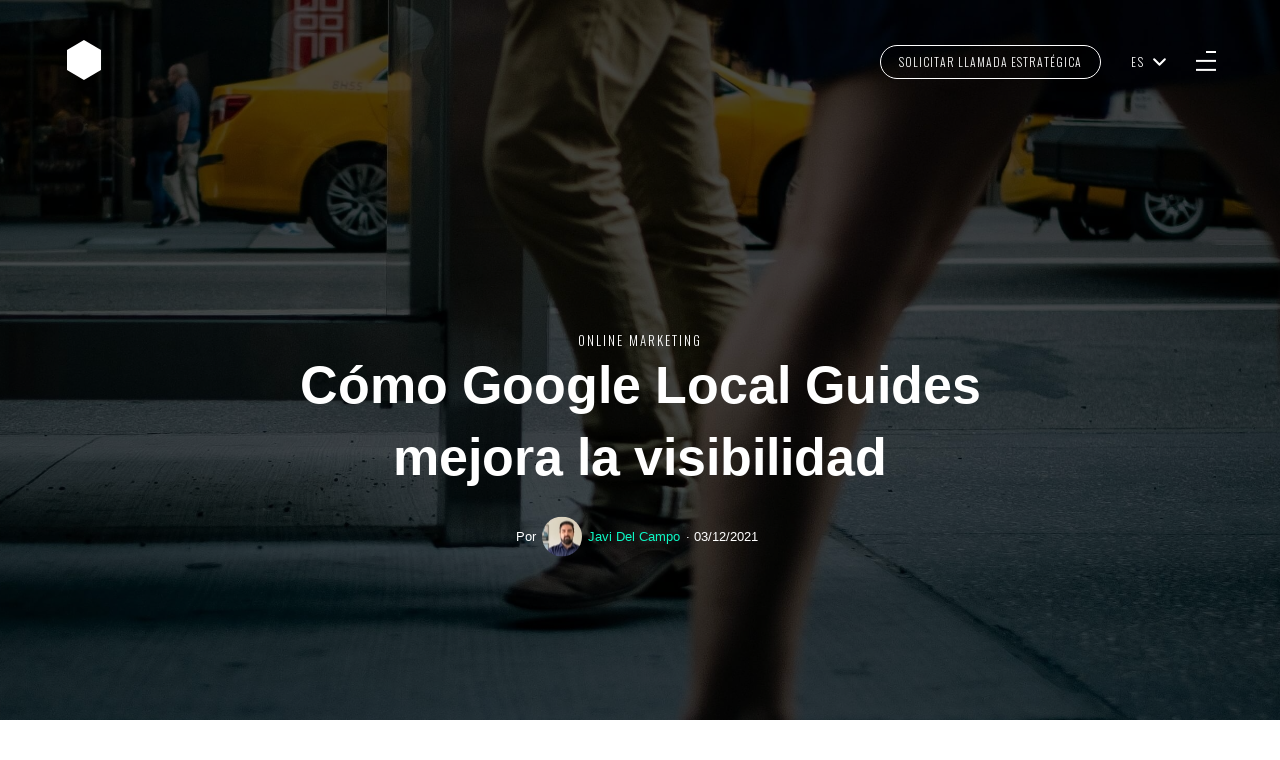

--- FILE ---
content_type: text/html; charset=utf-8
request_url: https://wildwildweb.es/es/blog/como-google-local-guides-mejora-la-visibilidad
body_size: 10403
content:
<!DOCTYPE html>
<html lang="es-ES" dir="ltr">
<head profile="http://www.w3.org/1999/xhtml/vocab">
	<!-- Google tag (gtag.js) --> <script async src="https://www.googletagmanager.com/gtag/js?id=G-G73YWP3Z5X"></script> <script> window.dataLayer = window.dataLayer || []; function gtag(){dataLayer.push(arguments);} gtag('js', new Date()); gtag('config', 'G-G73YWP3Z5X'); </script>
  <meta charset="utf-8" />
<link href="https://wildwildweb.es/en/blog/how-google-local-guides-improves-visibility" rel="alternate" hreflang="en" />
<link rel="shortcut icon" href="https://wildwildweb.es/sites/default/files/favicon_1.ico" />
<script type="application/ld+json">{
    "@context": "http://schema.org",
    "@graph": [
        {
            "@type": "BlogPosting",
            "headline": "C\u00f3mo Google Local Guides mejora la visibilidad",
            "description": "Lo que antes hac\u00eda el boca a boca ahora lo hace Google. No es que hayamos dejado de recomendar, es que ahora lo hacemos de otra manera. Seguimos cont\u00e1ndoles a nuestros colegas que la serie de \u201cSuccession\u201d es oro molido mientras tomamos algo en la terraza de un bar, pero si queremos buscar un spa en Madrid o un restaurante para nuestra pr\u00f3xima visita a Ruzafa, tiramos de Google.",
            "author": {
                "@type": "Person",
                "name": "Javi Del Campo",
                "url": "https://wildwildweb.es/blog/Javi%20Del%20Campo"
            },
            "publisher": {
                "@type": "Organization",
                "name": "Wildwildweb Studio SL",
                "url": "https://wildwildweb.es/es",
                "sameAs": "https://www.facebook.com/wildwildweb",
                "logo": {
                    "@type": "ImageObject",
                    "url": "https://wildwildweb.es/sites/all/themes/wildwildweb2/images/logo-5.png",
                    "width": "136",
                    "height": "157"
                }
            },
            "datePublished": "03-12-2021T10:29:08+0100",
            "dateModified": "03-12-2021T10:34:50+0100",
            "about": "Online marketing",
            "image": {
                "@type": "ImageObject",
                "url": "https://wildwildweb.es/sites/default/files/5._tobias-dkly-ifzzic-unsplasha_1_1.jpg",
                "width": "1456",
                "height": "680"
            },
            "mainEntityOfPage": "https://wildwildweb.es/es/blog/como-google-local-guides-mejora-la-visibilidad"
        }
    ]
}</script>
<link href="https://wildwildweb.es/es/blog/como-google-local-guides-mejora-la-visibilidad" rel="alternate" hreflang="es" />
<link rel="next" href="/es/blog/que-es-instagram-shopping-y-como-funciona" />
<link rel="prev" href="/es/blog/es-la-marca-de-tu-negocio-lo-suficientemente-fuerte" />
<meta name="description" content="Lo que antes hacía el boca a boca ahora lo hace Google. No es que hayamos dejado de recomendar, es que ahora lo hacemos de otra manera. Seguimos contándoles a nuestros colegas que la serie de “Succession” es oro molido mientras tomamos algo en la terraza de un bar, pero si queremos buscar un spa en Madrid o un restaurante para nuestra próxima visita a Ruzafa, tiramos de Google." />
<meta name="abstract" content="Lo que antes hacía el boca a boca ahora lo hace Google. No es que hayamos dejado de recomendar, es que ahora lo hacemos de otra manera. Seguimos contándoles a nuestros colegas que la serie de “Succession” es oro molido mientras tomamos algo en la terraza de un bar, pero si queremos buscar un spa en Madrid o un restaurante para nuestra próxima visita a Ruzafa, tiramos de Google." />
<meta name="keywords" content="Cómo Google Local Guides mejora la visibilidad, artículo de blog, post blog, blog, agencia digital, agencia digital madrid, diseño web madrid, desarrollo web drupal, diseño de páginas web madrid, diseño gráfico madrid, diseño web drupal, empresa drupal madrid" />
<meta name="robots" content="follow, index" />
<link rel="image_src" href="https://wildwildweb.es/sites/default/files/5._tobias-dkly-ifzzic-unsplasha_1_1.jpg" />
<meta name="rights" content="Wild Wild Web Digital SL" />
<meta property="og:site_name" content="wildwildweb.es" />
<meta property="og:type" content="website" />
<meta property="og:title" content="Cómo Google Local Guides mejora la visibilidad" />
<meta property="og:url" content="https://wildwildweb.es/es/blog/como-google-local-guides-mejora-la-visibilidad" />
<meta property="og:description" content="Lo que antes hacía el boca a boca ahora lo hace Google. No es que hayamos dejado de recomendar, es que ahora lo hacemos de otra manera. Seguimos contándoles a nuestros colegas que la serie de “Succession” es oro molido mientras tomamos algo en la terraza de un bar, pero si queremos buscar un spa en Madrid o un restaurante para nuestra próxima visita a Ruzafa, tiramos de Google." />
<meta property="og:updated_time" content="2021-12-03T10:34:50+01:00" />
<meta property="og:image" content="https://wildwildweb.es/sites/default/files/5._tobias-dkly-ifzzic-unsplasha_1_1.jpg" />
<meta property="og:image:type" content="image/jpeg" />
<meta name="twitter:card" content="summary_large_image" />
<meta name="twitter:site" content="@wwwestudio" />
<meta name="twitter:site:id" content="166510465" />
<meta name="twitter:creator" content="@wwwestudio" />
<meta name="twitter:creator:id" content="166510465" />
<meta name="twitter:description" content="Lo que antes hacía el boca a boca ahora lo hace Google. No es que hayamos dejado de recomendar, es que ahora lo hacemos de otra manera. Seguimos contándoles a nuestros colegas que la serie de “Succession” es oro molido mientras tomamos algo en la terraza de un bar, pero si queremos buscar un spa en Madrid o un restaurante para nuestra próxima visita a Ruzafa, tiramos de Google." />
<meta name="twitter:url" content="https://wildwildweb.es/es/blog/como-google-local-guides-mejora-la-visibilidad" />
<meta property="og:email" content="info@wildwildweb.es" />
<meta name="twitter:title" content="Cómo Google Local Guides mejora la visibilidad" />
<meta property="og:phone_number" content="+34911574294" />
<meta name="twitter:image" content="https://wildwildweb.es/sites/default/files/5._tobias-dkly-ifzzic-unsplasha_1_1.jpg" />
<meta property="article:published_time" content="2021-12-03T10:29:08+01:00" />
<meta property="article:modified_time" content="2021-12-03T10:34:50+01:00" />
<meta name="dcterms.title" content="Cómo Google Local Guides mejora la visibilidad" />
<meta name="dcterms.creator" content="Javi Del Campo" />
<meta name="dcterms.description" content="Lo que antes hacía el boca a boca ahora lo hace Google. No es que hayamos dejado de recomendar, es que ahora lo hacemos de otra manera. Seguimos contándoles a nuestros colegas que la serie de “Succession” es oro molido mientras tomamos algo en la terraza de un bar, pero si queremos buscar un spa en Madrid o un restaurante para nuestra próxima visita a Ruzafa, tiramos de Google." />
<meta name="dcterms.date" content="2021-12-03T10:29+01:00" />
<meta name="dcterms.type" content="Text" />
<meta name="dcterms.format" content="text/html" />
<meta name="dcterms.identifier" content="https://wildwildweb.es/es/blog/como-google-local-guides-mejora-la-visibilidad" />
<meta name="dcterms.language" content="es" />
  <title>Cómo Google Local Guides mejora la visibilidad | wildwildweb.es</title>
  <meta content="width=device-width, minimum-scale=1.0, maximum-scale=1.0, user-scalable=no" name="viewport">   
  <meta name="p:domain_verify" content="c217b6834966c8bbf665fc34e6f956ba"/>
  <style media="all">
@import url("https://wildwildweb.es/modules/system/system.base.css?t8r6eh");
@import url("https://wildwildweb.es/modules/system/system.menus.css?t8r6eh");
@import url("https://wildwildweb.es/modules/system/system.messages.css?t8r6eh");
@import url("https://wildwildweb.es/modules/system/system.theme.css?t8r6eh");
</style>
<style media="all">
@import url("https://wildwildweb.es/sites/all/libraries/chosen/chosen.css?t8r6eh");
@import url("https://wildwildweb.es/sites/all/modules/chosen/css/chosen-drupal.css?t8r6eh");
</style>
<style media="all">
@import url("https://wildwildweb.es/modules/comment/comment.css?t8r6eh");
@import url("https://wildwildweb.es/sites/all/modules/date/date_api/date.css?t8r6eh");
@import url("https://wildwildweb.es/sites/all/modules/date/date_popup/themes/datepicker.1.7.css?t8r6eh");
@import url("https://wildwildweb.es/modules/field/theme/field.css?t8r6eh");
@import url("https://wildwildweb.es/sites/all/modules/fitvids/fitvids.css?t8r6eh");
@import url("https://wildwildweb.es/sites/all/modules/logintoboggan/logintoboggan.css?t8r6eh");
@import url("https://wildwildweb.es/modules/node/node.css?t8r6eh");
@import url("https://wildwildweb.es/modules/user/user.css?t8r6eh");
@import url("https://wildwildweb.es/sites/all/modules/views/css/views.css?t8r6eh");
@import url("https://wildwildweb.es/sites/all/modules/ckeditor/css/ckeditor.css?t8r6eh");
</style>
<style media="all">
@import url("https://wildwildweb.es/sites/all/modules/ctools/css/ctools.css?t8r6eh");
@import url("https://wildwildweb.es/sites/all/modules/lang_dropdown/lang_dropdown.css?t8r6eh");
@import url("https://wildwildweb.es/sites/all/modules/flippy/flippy.css?t8r6eh");
</style>
<style media="all">
@import url("https://wildwildweb.es/sites/all/themes/wildwildweb2/style.css?t8r6eh");
@import url("https://wildwildweb.es/sites/all/themes/wildwildweb2/aos.css?t8r6eh");
</style>
<style media="all">
<!--/*--><![CDATA[/*><!--*/
.node-type-blog .group-header{background-color:#FFFFFF !important;background-image:url('https://wildwildweb.es/sites/default/files/styles/imagen_oscurecida/public/5._tobias-dkly-ifzzic-unsplasha_1_1.jpg?itok=9L05HcLi') !important;background-repeat:no-repeat !important;background-attachment:scroll !important;background-position:center center !important;background-size:cover !important;-webkit-background-size:cover !important;-moz-background-size:cover !important;-o-background-size:cover !important;filter:progid:DXImageTransform.Microsoft.AlphaImageLoader(src='.https://wildwildweb.es/sites/default/files/5._tobias-dkly-ifzzic-unsplasha_1_1.jpg',sizingMethod='scale');-ms-filter:"progid:DXImageTransform.Microsoft.AlphaImageLoader(src='https://wildwildweb.es/sites/default/files/5._tobias-dkly-ifzzic-unsplasha_1_1.jpg',sizingMethod='scale')";}

/*]]>*/-->
</style>
<style media="all">
@import url("https://wildwildweb.es/sites/all/modules/prettify/styles/sunburst.css?t8r6eh");
</style>
  <script type="text/javascript" src="https://wildwildweb.es/sites/all/libraries/modernizr/modernizr.min.js?t8r6eh"></script>
<script type="text/javascript" src="//ajax.googleapis.com/ajax/libs/jquery/1.10.2/jquery.js"></script>
<script type="text/javascript">
window.jQuery || document.write("<script src='/sites/all/modules/jquery_update/replace/jquery/1.10/jquery.js'>\x3C/script>")
</script>
<script type="text/javascript" src="https://wildwildweb.es/sites/default/files/js/js_4bjBnjA1WR1RMFzWWXRDOAfYfl2nj1zIsQXUDEorDug.js"></script>
<script type="text/javascript" src="https://wildwildweb.es/sites/default/files/js/js_PKTuiy8Hu02ErGwXQepY-GsxA-u6ongjYesSSXDE3-c.js"></script>
<script type="text/javascript" src="https://wildwildweb.es/sites/default/files/js/js_VtHRb6aHMSnY68DBLLu86hSbSm8WRk5Azmu0EVTvUpI.js"></script>
<script type="text/javascript" src="https://wildwildweb.es/sites/default/files/js/js_ey3tO-eaif7NUNU5QTElccpPe5MA2QvjXZ2k6iy5ZPg.js"></script>
<script type="text/javascript" src="https://wildwildweb.es/sites/default/files/js/js_e70c1rlzLQOdlESq0QwSoyX7_3Jnv88dG6IBsRl3V_Q.js"></script>
<script type="text/javascript" src="https://wildwildweb.es/sites/default/files/js/js_1Gs9xLMQ_jP6AQ9KOm2khpHCdxBHN8rrsOVW8QPmQJ0.js"></script>
<script type="text/javascript">
jQuery.extend(Drupal.settings, {"basePath":"\/","pathPrefix":"es\/","ajaxPageState":{"theme":"wildwildweb2","theme_token":"X7vaji6_5DABoRTsgM0g4NlAGQ-RVu4T0xtqpPiZ1xI","js":{"0":1,"https:\/\/s7.addthis.com\/js\/300\/addthis_widget.js#pubid=\u0026async=1":1,"sites\/default\/files\/minify\/addthis.min.js":1,"sites\/all\/libraries\/modernizr\/modernizr.min.js":1,"\/\/ajax.googleapis.com\/ajax\/libs\/jquery\/1.10.2\/jquery.js":1,"sites\/default\/files\/minify\/admin_devel.min.js":1,"misc\/jquery-extend-3.4.0.js":1,"misc\/jquery.once.js":1,"sites\/default\/files\/minify\/drupal.min.js":1,"sites\/all\/libraries\/fitvids\/jquery.fitvids.js":1,"sites\/all\/libraries\/prettify\/prettify.js":1,"sites\/all\/libraries\/prettify\/lang-css.js":1,"sites\/all\/modules\/admin_menu\/admin_devel\/admin_devel.js":1,"sites\/all\/modules\/fitvids\/fitvids.js":1,"public:\/\/languages\/es_8a-MIjpRmis_t_XlKDSnuT8ck4DvJ5Du-gzQL3emOpk.js":1,"sites\/all\/modules\/parallax_bg\/parallax_bg.js":1,"sites\/all\/modules\/parallax_bg\/js\/jquery.scrollTo.js":1,"sites\/all\/modules\/parallax_bg\/js\/jquery.parallax.js":1,"sites\/all\/modules\/prettify\/prettify.loader.js":1,"sites\/default\/files\/minify\/disqus.min.js":1,"sites\/default\/files\/minify\/chosen.jquery.min.1.1.0.min.js":1,"sites\/all\/modules\/lang_dropdown\/lang_dropdown.js":1,"sites\/default\/files\/minify\/chosen.1.1.0.min.js":1,"sites\/all\/themes\/wildwildweb2\/js\/menu-trigger.js":1,"sites\/all\/themes\/wildwildweb2\/js\/aos.js":1},"css":{"modules\/system\/system.base.css":1,"modules\/system\/system.menus.css":1,"modules\/system\/system.messages.css":1,"modules\/system\/system.theme.css":1,"sites\/all\/libraries\/chosen\/chosen.css":1,"sites\/all\/modules\/chosen\/css\/chosen-drupal.css":1,"modules\/comment\/comment.css":1,"sites\/all\/modules\/date\/date_api\/date.css":1,"sites\/all\/modules\/date\/date_popup\/themes\/datepicker.1.7.css":1,"modules\/field\/theme\/field.css":1,"sites\/all\/modules\/fitvids\/fitvids.css":1,"sites\/all\/modules\/logintoboggan\/logintoboggan.css":1,"modules\/node\/node.css":1,"modules\/user\/user.css":1,"sites\/all\/modules\/views\/css\/views.css":1,"sites\/all\/modules\/ckeditor\/css\/ckeditor.css":1,"sites\/all\/modules\/ctools\/css\/ctools.css":1,"sites\/all\/modules\/lang_dropdown\/lang_dropdown.css":1,"sites\/all\/modules\/flippy\/flippy.css":1,"sites\/all\/themes\/wildwildweb2\/style.css":1,"sites\/all\/themes\/wildwildweb2\/aos.css":1,"0":1,"sites\/all\/modules\/prettify\/styles\/sunburst.css":1}},"parallax_bg":{"triggers_fieldset":[]},"prettify":{"linenums":true,"match":".content","nocode":"no-code","custom":[],"markup":{"code":true,"pre":true,"precode":false}},"addthis":{"load_type":"async"},"disqus":{"domain":"wildwildweb","url":"https:\/\/wildwildweb.es\/es\/blog\/como-google-local-guides-mejora-la-visibilidad","title":"C\u00f3mo Google Local Guides mejora la visibilidad","identifier":"node\/10947","language":"es"},"fitvids":{"custom_domains":[],"selectors":["body"],"simplifymarkup":true},"chosen":{"selector":"select:visible","minimum_single":10,"minimum_multiple":20,"minimum_width":200,"options":{"disable_search":false,"disable_search_threshold":0,"search_contains":true,"placeholder_text_multiple":"Choose some options","placeholder_text_single":"Choose an option","no_results_text":"No results match","inherit_select_classes":true}},"urlIsAjaxTrusted":{"\/es\/blog\/como-google-local-guides-mejora-la-visibilidad":true}});
</script>
  <!-- Google Tag Manager -->
  <script>(function(w,d,s,l,i){w[l]=w[l]||[];w[l].push({'gtm.start':
  new Date().getTime(),event:'gtm.js'});var f=d.getElementsByTagName(s)[0],
  j=d.createElement(s),dl=l!='dataLayer'?'&l='+l:'';j.async=true;j.src=
  'https://www.googletagmanager.com/gtm.js?id='+i+dl;f.parentNode.insertBefore(j,f);
  })(window,document,'script','dataLayer','GTM-KLQDPHT');</script>
  <!-- End Google Tag Manager -->
  <link href="https://fonts.googleapis.com/css?family=Oswald:300,700" rel="stylesheet">  
<link rel="apple-touch-icon" href="/sites/all/themes/wildwildweb2/images/favicons/apple-touch-icon.png">
<link rel="apple-touch-icon" sizes="57x57" href="/sites/all/themes/wildwildweb2/images/favicons/apple-icon-57x57.png">
<link rel="apple-touch-icon" sizes="60x60" href="/sites/all/themes/wildwildweb2/images/favicons/apple-icon-60x60.png">
<link rel="apple-touch-icon" sizes="72x72" href="/sites/all/themes/wildwildweb2/images/favicons/apple-icon-72x72.png">
<link rel="apple-touch-icon" sizes="76x76" href="/sites/all/themes/wildwildweb2/images/favicons/apple-icon-76x76.png">
<link rel="apple-touch-icon" sizes="114x114" href="/sites/all/themes/wildwildweb2/images/favicons/apple-icon-114x114.png">
<link rel="apple-touch-icon" sizes="120x120" href="/sites/all/themes/wildwildweb2/images/favicons/apple-icon-120x120.png">
<link rel="apple-touch-icon" sizes="144x144" href="/sites/all/themes/wildwildweb2/images/favicons/apple-icon-144x144.png">
<link rel="apple-touch-icon" sizes="152x152" href="/sites/all/themes/wildwildweb2/images/favicons/apple-icon-152x152.png">
<link rel="apple-touch-icon" sizes="180x180" href="/sites/all/themes/wildwildweb2/images/favicons/apple-icon-180x180.png">
<link rel="icon" type="image/png" sizes="192x192"  href="/sites/all/themes/wildwildweb2/images/favicons/android-icon-192x192.png">
<link rel="icon" type="image/png" sizes="32x32" href="/sites/all/themes/wildwildweb2/images/favicons/favicon-32x32.png">
<link rel="icon" type="image/png" sizes="96x96" href="/sites/all/themes/wildwildweb2/images/favicons/favicon-96x96.png">
<link rel="icon" type="image/png" sizes="16x16" href="/sites/all/themes/wildwildweb2/images/favicons/favicon-16x16.png">
<link rel="manifest" href="/sites/all/themes/wildwildweb2/images/favicons/manifest.json">
<link rel="mask-icon" href="/sites/all/themes/wildwildweb2/images/favicons/favicon.svg" color="#000000">
<meta name="msapplication-TileColor" content="#ffffff">
<meta name="msapplication-TileImage" content="/sites/all/themes/wildwildweb2/images/favicons/ms-icon-144x144.png">
<meta name="theme-color" content="#ffffff">
<meta name="apple-mobile-web-app-status-bar-style" content="black-translucent">
  
<!-- Hotjar Tracking Code for https://wildwildweb.es/es -->
<script>
    (function(h,o,t,j,a,r){
        h.hj=h.hj||function(){(h.hj.q=h.hj.q||[]).push(arguments)};
        h._hjSettings={hjid:1675795,hjsv:6};
        a=o.getElementsByTagName('head')[0];
        r=o.createElement('script');r.async=1;
        r.src=t+h._hjSettings.hjid+j+h._hjSettings.hjsv;
        a.appendChild(r);
    })(window,document,'https://static.hotjar.com/c/hotjar-','.js?sv=');
</script>
  
</head>
<body class="html not-front not-logged-in no-sidebars page-node page-node- page-node-10947 node-type-blog i18n-es bg4" >
	<!-- Google Tag Manager (noscript) -->
	<noscript><iframe src="https://www.googletagmanager.com/ns.html?id=GTM-KLQDPHT"
	height="0" width="0" style="display:none;visibility:hidden"></iframe></noscript>
	<!-- End Google Tag Manager (noscript) -->
    <div data-aos="fade-up">
            <header role="banner" class="clearfix"><div class="header-content"><div id="boton-llamada-movil"><a href="/es/contacto">Solicitar Llamada Estratégica</a></div> <a id="boton-llamada" href="/es/contacto">Solicitar Llamada Estratégica</a> <a id="menu-trigger" class="is-open" href="#main-nav"><span></span><span></span><span></span></a> <nav id="main-nav"><div class="header-menu"><a href="/es" title="Inicio" rel="home" id="logo">Inicio</a></div><div class="empty"></div><ul class="links"><li class="menu-310 first"><a href="/es/inicio" title="Inicio"><span>Inicio</span></a></li><li class="menu-315"><a href="/es/portfolio" title="Portfolio"><span>Portfolio</span></a></li><li class="menu-2419"><a href="/es/servicios" title=""><span>Servicios</span></a></li><li class="menu-592"><a href="/es/blog" title="Blog"><span>Blog</span></a></li><li class="menu-308"><a href="/es/acerca-de" title="Acerca de"><span>Acerca de</span></a></li><li class="menu-309 last"><a href="/es/contacto" title="Contacto"><span>Contacto</span></a></li></ul> </nav><div id="main-nav-sombra"></div><div class="region region-header"><div id="block-lang-dropdown-language-content" class="clearfix block block-lang-dropdown"><div class="content"><form class="lang_dropdown_form language_content" id="lang_dropdown_form_language_content" action="/es/blog/como-google-local-guides-mejora-la-visibilidad" method="post" accept-charset="UTF-8"><div><div class="form-item form-type-select form-item-lang-dropdown-select"> <select class="lang-dropdown-select-element form-select" id="lang-dropdown-select-language_content" style="width:46px" name="lang_dropdown_select"><option value="es" selected="selected">es</option><option value="en">en</option></select></div><input type="hidden" name="es" value="/es/blog/como-google-local-guides-mejora-la-visibilidad" /><input type="hidden" name="en" value="/en/blog/how-google-local-guides-improves-visibility" /><noscript><div><input type="submit" id="edit-submit" name="op" value="Ir" class="form-submit" /></div></noscript><input type="hidden" name="form_build_id" value="form-y0iVYODLHUUZvf7rH5VZuVwqR-4rBhQbdPTimwZjh8M" /><input type="hidden" name="form_id" value="lang_dropdown_form" /></div></form></div></div></div><div class="content-logo"> <a href="/es" title="Inicio" rel="home" id="logo-hexagono">Inicio</a> <a class="load-logo" href="/es" title="Inicio" rel="home" id="logo-texto">Inicio</a></div></div> </header> <section id="container" class="clearfix"> <section id="precontent" class="clearfix"> </section> <section id="main" class="clearfix"><div class="region region-content"><div id="block-system-main" class="clearfix block block-system"><div class="content"><div class="ds-custom node node-blog view-mode-full clearfix"><div class="group-header"><div class="content-header"><div class="clearfix field field-name-tag-principal field-type-ds field-label-hidden"><div class="field-items"><div class="field-item even"><div class="clearfix field field-name-taxonomy-vocabulary-2 field-type-taxonomy-term-reference field-label-hidden"><div class="field-items"><div class="field-item even"><a href="/es/blog/online-marketing">Online marketing</a></div></div></div></div></div></div><div class="clearfix field field-name-title field-type-ds field-label-hidden"><div class="field-items"><div class="field-item even"><h1>Cómo Google Local Guides mejora la visibilidad</h1></div></div></div><div class="clearfix field field-name-autor-y-fecha field-type-ds field-label-hidden"><div class="field-items"><div class="field-item even"><div class="view view-blog view-id-blog view-display-id-block_1 view-dom-id-56f350cb75e53900612ef49b9a0b7d2e"><div class="view-content clearfix"><div class="floatclear views-row views-row-1 views-row-odd views-row-first views-row-last"><div class="views-field views-field-nothing"> <span class="field-content"><div class="content-field"><span>Por</span><a href="/es/blog/javi-del-campo"><div class="image"><img src="https://wildwildweb.es/sites/default/files/styles/thumbnail-40x40/public/pictures/picture-22-1655984311.jpg?itok=-XFkXnb2" width="40" height="40" alt="Imagen de Javi Del Campo" /></div><div class="autor">Javi Del Campo</div></a><div class="fecha">· 03/12/2021</div></div></span></div></div></div></div></div></div></div></div></div><div class="group-main"><div class="clearfix field field-name-body field-type-text-with-summary field-label-hidden"><div class="field-items"><div class="field-item even"><p>Lo que antes hacía el boca a boca ahora lo hace Google. No es que hayamos dejado de recomendar, es que ahora lo hacemos de otra manera. Seguimos contándoles a nuestros colegas que la serie de “Succession” es oro molido mientras tomamos algo en la terraza de un bar, pero si queremos buscar un spa en Madrid o un restaurante para nuestra próxima visita a Ruzafa, tiramos de Google.</p><p>Evidentemente Google es consciente de su potencia (se estima que tiene unas 63.000 consultas de búsqueda por segundo) y de que necesita más y más contenido para que la herramienta siga siendo tan eficaz. <strong>Por eso crear una comunidad de usuarios que te ofrezcan de forma colaborativa y gratuita ese contenido</strong>, era un paso más que evidente para el buscador. Y así, con esta idea, nacía Google Local Guides.</p><h2>Qué es Google Local Guides y cómo funciona</h2><p>Tal y como explica la propia plataforma, Google Local Guides es “una comunidad global de exploradores que escriben opiniones, comparten fotos, responden preguntas, agregan o editan lugares y verifican información en Google Maps”. Es decir, <strong>aportan contenido como usuarios a las fichas de Google My Business</strong>, convirtiéndose en una especie de guía para el resto de los usuarios.</p><p>Para aquellos que forman esta comunidad el concepto es el mismo que en otras plataformas como TripAdvisor: compartes experiencias y opiniones, aumentas tu reconocimiento y eso te desbloquea diferentes recompensas. Cada una de las acciones realizadas como Local Guide te otorga una puntuación. Por una reseña obtienes 10 puntos y si esta supera los 200 caracteres, sumas 10 puntos más a tu cuenta. Subir fotos, vídeos o contestar preguntas de otros usuarios incrementa tu puntuación y a más puntuación, más reconocimiento.</p><p>Los miembros de la comunidad empiezan en el nivel uno y van avanzando niveles hasta alcanzar el máximo, el 10, al que se accede cuando has alcanzado los 100.000 puntos. Cuando llegan al nivel cuatro pueden crear listas con sus lugares favoritos o los destinos que la guía planea visitar, y se van desbloqueando recompensas como un mayor espacio de almacenamiento en el drive de tu cuenta de correo.</p><p>Cualquier persona mayor de edad puede convertirse en Local Guide simplemente con tener un cuenta de correo y <a href="https://www.google.com/localguides/signup" target="_blank">darse de alta</a>. Además, cualquier reseña previa que hayamos hecho con ese email quedará registrada, así que no hay que empezar de cero, y como cualquiera puede ser Local Guide, las posibilidades de que esa comunidad de usuarios termine beneficiando a nuestro negocio aumentan.&nbsp;</p><h2>Beneficios de Google Local Guides para los negocios</h2><p>Como negocio podemos mejorar nuestra página de Google My Business (GMB), pero no podemos ser Local Guide. De hecho si Google descubre que un Local Guide está duplicando reseñas o participando y dando opiniones sobre un negocio que le pertenece, el perfil de guía será eliminado del programa y con él, todo el contenido.&nbsp;</p><p>Y no creas que Google es como ese profesor de filosofía que en los exámenes se ponía mirando al infinito (reflexionando sobre el sentido de la vida, evidentemente) y que nunca os pillaba copiando. Google sí está pendiente y el castigo no merece la pena.&nbsp;</p><p>Eso no significa que como negocio no podamos beneficiarnos de la plataforma de Local Guides. De hecho es una <strong>herramienta con la que se puede conseguir una mayor visibilidad en el buscador de Google</strong>, lo que después nos aportará más visitas a nuestra página web o más llamadas.&nbsp;</p><p>El primer paso para vender es tener una oportunidad comercial con un cliente, y ese primer contacto vía Google puede ser ese momento, así que aumentar nuestra visibilidad en el buscador puede resultar más que beneficioso.</p><p>Otra de las ventajas de esta herramienta es que <strong>nos ayuda con un marketing más local que se dirige directamente a un público objetivo</strong> y con más posibilidades de comprar. Un ejemplo: estás paseando por Edimburgo y de repente tropiezas, con la mala suerte de que terminas con las gafas rotas. No conoces la ciudad, estás de turismo y no tienes ni idea de dónde hay una óptica cerca. Sacas tu iPhone y tecleas en la app Google Maps “óptica”, y antes incluso de terminar ya tienes una dirección a 400 metros de donde te encuentras. 4,6 de cinco estrellas, unas fotos que revelan una preciosa fachada antigua y un par de Local Guides que la recomiendan como su óptica de confianza. Convencido. Allí arreglarás tus gafas para seguir disfrutando del paseo por la Royal Mile.&nbsp;</p><p>Según un estudio sobre Google My Business Insights de BrightLocal, el 5% de las visualizaciones de fichas de GMB dan como resultado un clic en el sitio web, una llamada o una solicitud de dirección, de ahí la importancia de optimizar nuestra página de Google My Business.&nbsp;</p><p><strong>Las empresas con más fotos consiguen más clics, llamadas y solicitudes, además de aparecer en más búsquedas tanto en el buscador como en Google Maps</strong>. Así, si los Local Guide de Google reciben recompensas por subir fotos a nuestra ficha de GMB no solo ellos recibirán un premio, nuestro negocio también ganará en visibilidad.</p><p>Por eso es importante que por nuestra parte y como empresa, tengamos la ficha de GMB lo&nbsp; más actualizada posible y con todos los datos necesarios. Además, cuanto más interacción tengamos por parte de los usuarios mejor. Y no solo interacción positiva, las valoraciones negativas nos ayudan a mostrar cómo resolvemos los conflictos y cuánto estamos dispuestos a mejorar. Con las reseñas, por ejemplo, ocurre como con los bares de carretera. Cuántos más coches y camiones parados ves en un bar, más probable es que te decidas a parar en él. La gente llama a la gente. Y las reseñas, llaman a futuros clientes.&nbsp;</p><h2>Cómo usar Google Local Guides en nuestro favor</h2><p>Aunque ya te hemos comentado que Google penaliza y bloquea a los Local Guides que tratan de sacar partido a sus negocios personales, sí hay algunos trucos que podemos poner en práctica para conseguir aprovechar los beneficios de la plataforma.</p><p>El más sencillo de todos es que invitemos a nuestros clientes a interactuar a través de Google con nosotros, ya sea con comentarios, reseñas o subiendo fotografías que ayuden a que nuestro perfil de empresa esté actualizado y vivo dentro de la plataforma de Local Guides. Podemos por ejemplo hacerlo a través de una newsletter tras la compra de un producto. Con un sencillo “cuéntanos cómo lo hemos hecho” que lleve a las reseñas de Google estamos invitando al cliente a comentar. No siempre lo harán, pero si de 100 ventas, comenta 1, ya tenemos una más de las que teníamos.</p><p>También podemos premiar a nuestros Local Guides de alguna manera, por ejemplo con un descuento del 10% en su próxima consumición si suben tres fotos de nuestro local. Aunque sin duda lo mejor que podemos hacer<strong> </strong><a href="https://wildwildweb.es/es/blog/como-optimizar-tu-ficha-de-google-my-business-en-30-minutos" target="_blank">es optimizar nuestra página de Google My Business</a>&nbsp;porque es algo que está 100% en nuestras manos y que no requiere de un esfuerzo desorbitado.&nbsp;</p><p>Este pequeño gesto es el primer paso para que nuestro negocio esté el número uno en las listas de los Local Guides de Google y tengamos la repercusión que merecemos en ese gigantesco mar que es Google. Y si te pierdes con tu pequeño barco en él, no te preocupes, <a href="https://wildwildweb.es/es/contacto" target="_blank">nuestro equipo</a> estará encantado de tirarse al agua para ayudarte.</p><p><em>Foto principal: Tobias Dkly</em></p></div></div></div><div class="clearfix field field-name-taxonomy-vocabulary-2 field-type-taxonomy-term-reference field-label-hidden"><div class="field-items"><div class="field-item even"><a href="/es/blog/online-marketing">Online marketing</a></div></div></div><div class="clearfix field field-name-field-addthis field-type-addthis field-label-abovec"><div class="field-label">Compartir&nbsp;</div><div class="field-items"><div class="field-item even"><div class="addthis_toolbox addthis_default_style addthis_32x32_style " addthis:title="Cómo Google Local Guides mejora la visibilidad - wildwildweb.es" addthis:url="https://wildwildweb.es/es/blog/como-google-local-guides-mejora-la-visibilidad"><a href="https://www.addthis.com/bookmark.php?v=300" class="addthis_button_facebook"></a><a href="https://www.addthis.com/bookmark.php?v=300" class="addthis_button_twitter"></a><a href="https://www.addthis.com/bookmark.php?v=300" class="addthis_button_google_plusone_share"></a><a href="https://www.addthis.com/bookmark.php?v=300" class="addthis_button_pinterest_share"></a><a href="https://www.addthis.com/bookmark.php?v=300" class="addthis_button_linkedin"></a></div></div></div></div><div class="clearfix field field-name-autor-blog field-type-ds field-label-hidden"><div class="field-items"><div class="field-item even"><h2 class="block-title">Autor</h2><div class="view view-blog view-id-blog view-display-id-block_3 view-dom-id-4da5f1526dc406cd1a43cc89210b3c0a"><div class="view-content clearfix"><div class="floatclear views-row views-row-1 views-row-odd views-row-first views-row-last"><div class="views-field views-field-nothing"> <span class="field-content"><a href="/es/blog/javi-del-campo"><div class="content-field"><div class="image"><img src="https://wildwildweb.es/sites/default/files/styles/thumbnail-100x100/public/pictures/picture-22-1655984311.jpg?itok=3svf3DX6" width="100" height="100" alt="Imagen de Javi Del Campo" /></div><div class="datos"><span class="autor">Javi Del Campo</span><span class="puesto">CEO &amp; Social Media Strategist</span></div></div></a></span></div></div></div></div></div></div></div><div class="clearfix field field-name-art-culos-relacionados field-type-ds field-label-hidden"><div class="field-items"><div class="field-item even"><h2 class="block-title">Artículos relacionados</h2><div class="view view-blog view-id-blog view-display-id-block_5 view-dom-id-8201d01f2f43c39fbd0f5bd115ff97a7"><div class="view-content clearfix"><div class="floatclear views-row views-row-1 views-row-odd views-row-first"><div class="views-field views-field-field-image"><div class="field-content"><a href="/es/blog/como-elegir-la-herramienta-de-mensajeria-multicanal-adecuada-para-tu-negocio"><img src="https://wildwildweb.es/sites/default/files/styles/thumbnail-637x422/public/captura_de_pantalla_2024-07-04_130455.png?itok=k27BULXF" width="637" height="422" alt="" /></a></div></div><div class="views-field views-field-title-field"><div class="field-content"><a href="/es/blog/como-elegir-la-herramienta-de-mensajeria-multicanal-adecuada-para-tu-negocio">Cómo elegir la herramienta de mensajería multicanal adecuada para tu negocio</a></div></div></div><div class="floatclear views-row views-row-2 views-row-even views-row-last"><div class="views-field views-field-field-image"><div class="field-content"><a href="/es/blog/como-aplicar-el-metodo-kanban-la-gestion-de-proyectos"><img src="https://wildwildweb.es/sites/default/files/styles/thumbnail-637x422/public/03.jpg?itok=9BG3g401" width="637" height="422" alt="barrio chino" /></a></div></div><div class="views-field views-field-title-field"><div class="field-content"><a href="/es/blog/como-aplicar-el-metodo-kanban-la-gestion-de-proyectos">Cómo aplicar el método Kanban a la gestión de proyectos</a></div></div></div></div></div></div></div></div><div class="clearfix field field-name-disqus field-type-ds field-label-hidden"><div class="field-items"><div class="field-item even"><h2 class="block-title"></h2><div id="disqus_thread"><noscript><p><a href="http://wildwildweb.disqus.com/?url=https%3A%2F%2Fwildwildweb.es%2Fes%2Fblog%2Fcomo-google-local-guides-mejora-la-visibilidad">View the discussion thread.</a></p></noscript></div></div></div></div><ul class="flippy"><li class="prev"> <a href="/es/blog/es-la-marca-de-tu-negocio-lo-suficientemente-fuerte" title="‹ Anterior">‹ Anterior</a></li><li class="next"> <a href="/es/blog/que-es-instagram-shopping-y-como-funciona" title="Siguiente ›">Siguiente ›</a></li></ul></div></div></div></div></div> </section> <section id="postcontent" class="clearfix"><div class="region region-postcontent"><div id="block-block-26" class="clearfix block block-block"><div class="content"> <span class="title">¿Te ayudamos?</span><a class="button" href="/contacto">Cuéntanos qué necesitas</a></div></div></div> </section> </section> <footer class="clearfix page"><div class="region region-footer"><div id="block-block-6" class="clearfix block block-block"><div class="content"> <a class="facebook" href="https://www.facebook.com/wildwildweb" rel="external nofollow" target="_blank">Facebook</a><a class="instagram" href="https://instagram.com/wildwildwebstudio" rel="external nofollow" target="_blank">Instagram</a><a class="twitter" href="https://twitter.com/wwwestudio" rel="external nofollow" target="_blank">Twitter</a><a class="pinterest" href="https://www.pinterest.es/wildwildweb_es/" rel="external nofollow" target="_blank">Pinterest</a><a class="linkedin" href="https://www.linkedin.com/company/2579672?trk=tyah&trkInfo=clickedVertical%3Acompany%2CclickedEntityId%3A2579672%2Cidx%3A1-1-1%2CtarId%3A1447865863875%2Ctas%3Awild%20wild%20web" rel="external nofollow" target="_blank">Linkedin</a><a class="behance" href="https://www.behance.net/wildwildweb" rel="external nofollow" target="_blank">Behance</a><a class="dribbble" href="https://dribbble.com/wildwildweb" rel="external nofollow" target="_blank">Dribbble</a></div></div><div id="block-block-4" class="clearfix block block-block"><div class="content"> 2026 © · <a href="/es/aviso-legal" rel="nofollow">Aviso legal</a> · <a href="/user" rel="nofollow">Acceso clientes</a> · <a id="telefono-911574294" href="tel:+34911574294">+34 911 57 42 94</a><p class="googlepat"><img src="/sites/all/themes/wildwildweb2/images/google-partner.svg"></p></div></div></div> </footer>      <script type="text/javascript">
var addthis_config = {"pubid":"","services_compact":"more","data_track_clickback":false,"ui_508_compliant":false,"ui_click":false,"ui_cobrand":"","ui_delay":0,"ui_header_background":"","ui_header_color":"","ui_open_windows":false,"ui_use_css":true,"ui_use_addressbook":false,"ui_language":"es"}
var addthis_share = {"templates":{"twitter":"{{title}} {{url}} via @AddThis"}}
</script>
<script type="text/javascript" src="https://s7.addthis.com/js/300/addthis_widget.js#pubid=&amp;async=1"></script>
<script type="text/javascript" src="https://wildwildweb.es/sites/default/files/js/js_7BrVBOufxIbh2n1G0JUduO7cJ0aVhegVe2kE04SBkwI.js"></script>
    </div>
    <div class="revealer d-none"></div>

    <script type="text/javascript">
      AOS.init({
          duration: 500,
      });
    </script>
</body>
</html>


--- FILE ---
content_type: text/css
request_url: https://wildwildweb.es/sites/all/themes/wildwildweb2/style.css?t8r6eh
body_size: 28310
content:
@charset "UTF-8";
/* $Id: style.css Exp $

 credits _____________ 
 theme: wildwildweb
 date: 17/11/2014
 author: Cesar Alvarez, cesar@wildwildweb.es - Javi Del Campo, javidcb@wildwildweb.es
 company: wildwildweb.es

 colors _____________

 
 index _____________
 general - general styles
 grid - boxes and layout
 clear - clearing styles
 forms - forms styles
 tab, messages - drupal tabs & messages styles
           __    __          __    __            __ 
 _    __( ) /___/ /_    __(_) /___/ /_    __ __ / / 
| |/|/ / / // _  /| |/|/ / / // _  /| |/|/ / -_) _ \
|__,__/_/_/ \_,_/ |__,__/_/_/ \_,_/ |__,__/\__/_.__/
                                     code is poetry		
*/
/* reset ______________ */
html, body, div, span, applet, object, iframe,
h1, h2, h3, h4, h5, h6, p, blockquote, pre,
a, abbr, acronym, address, big, cite, code,
del, dfn, em, img, ins, kbd, q, s, samp,
small, strike, strong, sub, sup, tt, var,
b, u, i, center,
dl, dt, dd, ol, ul, li,
fieldset, form, label, legend,
table, caption, tbody, tfoot, thead, tr, th, td,
article, aside, canvas, details, embed,
figure, figcaption, footer, header, hgroup,
menu, nav, output, ruby, section, summary,
time, mark, audio, video {
  margin: 0;
  padding: 0;
  border: 0;
  font-size: 100%;
  font: inherit;
  vertical-align: baseline; }

html {
  height: 100% !important;
  margin: 0 !important;
  padding: 0 !important; }

/* variables ______________ */
/* mixins ______________ */
/* HTML5 display-role reset for older browsers */
article, aside, details, figcaption, figure,
footer, header, hgroup, menu, nav, section, main {
  display: block; }

body {
  line-height: 1.4;
  -webkit-backface-visibility: hidden; }

body.node-type-proyect {
  background-image: none !important; }

ol, ul {
  list-style: none; }

blockquote, q {
  quotes: none; }

blockquote:before, blockquote:after,
q:before, q:after {
  content: '';
  content: none; }

table {
  border-collapse: collapse;
  border-spacing: 0; }

/* general ______________ */
body {
  font-family: "Helvetica Neue", arial, sans-serif;
  font-style: normal;
  font-weight: 300;
  font-size: small;
  background: #fff;
  color: #000; }

p, ul {
  font-size: 110%;
  line-height: 180%;
  margin: 0 0 12px; }

ol {
  margin: 20px 0 !important; }

ol li {
  list-style-type: decimal;
  margin-left: 20px; }

ol ul li {
  list-style-type: none;
  margin-left: 5px; }

td, th {
  padding: 3px;
  color: #333 !important; }

abbr {
  cursor: help;
  border-bottom: 1px dotted #666; }

sub {
  vertical-align: sub;
  font-size: smaller; }

sup {
  vertical-align: super;
  font-size: smaller; }

a {
  text-decoration: none;
  /*transition: all 0.15s ease-in-out 0s;  */ }

a:focus {
  outline: none; }

a img {
  border: none; }

.revealer {
  width: 100vw;
  height: 100vh;
  position: fixed;
  z-index: 1000;
  background-color: #e8e8e8;
  left: 0;
  top: 0;
  transform: translateY(0%); }

.revealer--animate {
  -webkit-animation: anim-effect-1 4.5s cubic-bezier(0.2, 1, 0.3, 1) forwards;
  animation: anim-effect-1 4.5s cubic-bezier(0.2, 1, 0.3, 1) forwards; }

@-webkit-keyframes anim-effect-1 {
  0% {
    -webkit-transform: translate3d(0, 0%, 0);
    transform: translate3d(0, 0%, 0); }
  35%,
  65% {
    -webkit-transform: translate3d(0, 0, 0);
    transform: translate3d(0, 0, 0); }
  100% {
    -webkit-transform: translate3d(0, -200%, 0);
    transform: translate3d(0, -200%, 0); } }
@keyframes anim-effect-1 {
  0% {
    -webkit-transform: translate3d(0, 0%, 0);
    transform: translate3d(0, 0%, 0); }
  35%,
  65% {
    -webkit-transform: translate3d(0, -100%, 0);
    transform: translate3d(0, -100%, 0); }
  100% {
    -webkit-transform: translate3d(0, -200%, 0);
    transform: translate3d(0, -200%, 0); } }
.page-node .group-right a,
#user-login .form-type-password .description a {
  color: #34bbc0; }

.page-node .group-right a:hover {
  text-decoration: underline; }

a.button,
.button a,
a[href$=".pdf"],
a[href$=".PDF"],
.page-node-2515 #block-system-main .links a,
#block-block-25 a,
span.field-link a {
  display: inline-block;
  border: 1px solid #000;
  color: #000;
  background: #fff;
  padding: 8px 18px;
  font-size: 110%;
  text-transform: uppercase;
  cursor: pointer;
  -webkit-appearance: none;
  font-family: 'Oswald', arial, sans-serif;
  letter-spacing: 2px;
  font-weight: 400;
  border-radius: 25px; }

a.button,
.button a,
a[href$=".pdf"], a[href$=".PDF"],
.page-node-2515 #block-system-main .links a,
span.field-link a,
#block-block-17 a {
  -webkit-transition: all .8s ease;
  -moz-transition: all .8s ease-in-out;
  -o-transition: all .8s ease-in-out;
  transition: all .8s ease-in-out; }

a.button:hover,
.button:hover a,
a[href$=".pdf"]:hover, a[href$=".PDF"]:hover,
.page-node-2515 #block-system-main .links a:hover,
span.field-link a:hover,
#block-block-17 a:hover {
  border: 1px solid #fff;
  color: #fff;
  background: #000; }

.field-name-field-descargar-factura-en-pdf img {
  display: none; }

/*botones sin borde*/
#block-block-8 a,
#block-views-portfolio-block-3 a {
  border: none; }

#block-block-8 .content-block8 a.button {
  -webkit-transition: all .8s ease;
  -moz-transition: all .8s ease-in-out;
  -o-transition: all .8s ease-in-out;
  transition: all .8s ease-in-out; }

a[href$=".pdf"], a[href$=".PDF"] {
  background: url("images/ico-pdf.svg") no-repeat scroll left 15px center;
  padding-left: 40px; }

a[href$=".pdf"]:hover, a[href$=".PDF"]:hover,
a[href$=".pdf"]:before, a[href$=".PDF"]:before {
  background: #000 url("images/ico-pdf-blanco.svg") no-repeat scroll left 15px center; }

img {
  width: 100%;
  height: auto; }

strong {
  font-weight: 700; }

li.L0, li.L1, li.L2, li.L3, li.L4, li.L5, li.L6, li.L7, li.L8, li.L9 {
  list-style-type: decimal !important; }

.linenums li {
  padding-left: 10px; }

.field-name-body em {
  font-style: italic; }

/* headers  ______________ */
h1 {
  font-size: 400%;
  font-weight: 700;
  max-width: 1662px;
  margin: 0 auto;
  width: 90%; }

.node-type-page h1,
.page-user h1,
.page-portfolio h1,
.page-blog h1,
.page-taxonomy h1,
.node-type-proyect h1,
.page-node-done h1,
.node-type-webform h1,
.page-toboggan h1,
.node-type-cuenta h1,
.node-type-publicacion h1,
.page-confirmation h1 {
  padding-top: 180px;
  font-size: 300%; }

.page-taxonomy h1 {
  padding-bottom: 74px; }

.view-display-id-page_2 h1 {
  text-align: center; }

.front.node-type-page h1 {
  text-transform: inherit; }

h2 {
  font-size: 160%;
  text-align: left;
  font-family: "Helvetica Neue", arial, sans-serif;
  font-weight: bold; }

h3 {
  font-size: 180%;
  margin-bottom: 18px; }

/* header  ______________ */
header {
  position: absolute;
  z-index: 1;
  top: 0;
  width: 100%; }
  header .header-content {
    position: relative;
    width: 90%;
    max-width: 1662px;
    margin: 0 auto; }

@keyframes bote-negro-idioma {
  0% {
    background: url("images/arrow-down-black.svg") no-repeat scroll top 0px right 9px; }
  25% {
    background: url("images/arrow-down-black.svg") no-repeat scroll top 1px right 9px; }
  50% {
    background: url("images/arrow-down-black.svg") no-repeat scroll top 2px right 9px; }
  75% {
    background: url("images/arrow-down-black.svg") no-repeat scroll top 1px right 9px; }
  100% {
    background: url("images/arrow-down-black.svg") no-repeat scroll top 0px right 9px; } }
#block-lang-dropdown-language-content {
  position: absolute;
  right: 35px;
  top: 51px;
  z-index: 4;
  padding: 2px 4px 2px 14px; }
  #block-lang-dropdown-language-content select {
    border: none;
    text-transform: uppercase;
    background: url("images/arrow-down-black.svg") no-repeat scroll top 0px right 9px;
    color: #000;
    font-size: 90%;
    -webkit-appearance: none;
    -moz-appearance: none;
    appearance: none;
    font-family: 'Oswald', arial, sans-serif;
    letter-spacing: 2px;
    font-weight: 400; }
    #block-lang-dropdown-language-content select:hover {
      animation: bote-negro-idioma 0.5s; }
    #block-lang-dropdown-language-content select:focus {
      outline: none; }

/*.front #block-lang-dropdown-language-content,*/
.node-type-blog #block-lang-dropdown-language-content select {
  background: url("images/arrow-down-white.svg") no-repeat scroll top 0px right 9px;
  color: #fff;
  outline: none;
  -webkit-transition: all .8s ease;
  -moz-transition: all .8s ease-in-out;
  -o-transition: all .8s ease-in-out;
  transition: all .8s ease-in-out; }
  .node-type-blog #block-lang-dropdown-language-content select:hover {
    animation: bote-blanco-idioma 0.5s; }
.node-type-blog #block-lang-dropdown-language-content .flecha-black {
  background: url("images/arrow-down-black.svg") no-repeat scroll top 0px right 9px;
  color: #000; }
  .node-type-blog #block-lang-dropdown-language-content .flecha-black:hover {
    animation: bote-negro-idioma 0.5s; }

.node-type-blog .llamada-black {
  color: #000 !important;
  border: 1px solid #000 !important; }
  .node-type-blog .llamada-black:hover {
    color: #fff !important;
    background: #000 !important; }

@keyframes bote-blanco-idioma {
  0% {
    background: url("images/arrow-down-white.svg") no-repeat scroll top 0px right 9px; }
  25% {
    background: url("images/arrow-down-white.svg") no-repeat scroll top 1px right 9px; }
  50% {
    background: url("images/arrow-down-white.svg") no-repeat scroll top 2px right 9px; }
  75% {
    background: url("images/arrow-down-white.svg") no-repeat scroll top 1px right 9px; }
  100% {
    background: url("images/arrow-down-white.svg") no-repeat scroll top 0px right 9px; } }
/*.front #block-lang-dropdown-language-content,*/
.node-type-blog #block-lang-dropdown-language-content select,
.page-node-1920 #block-lang-dropdown-language-content select {
  background: url("images/arrow-down-white.svg") no-repeat scroll top 0px right 9px;
  color: #fff;
  outline: none; }
  .node-type-blog #block-lang-dropdown-language-content select:hover,
  .page-node-1920 #block-lang-dropdown-language-content select:hover {
    animation: bote-blanco-idioma 0.5s; }

#block-block-25 {
  position: absolute;
  right: 115px;
  top: 47px; }
  #block-block-25 a {
    background: #000;
    color: #fff;
    font-family: 'Oswald', arial, sans-serif;
    letter-spacing: 2px;
    font-weight: 400;
    border-radius: 15px;
    padding: 0 12px 0 12px;
    height: 24px;
    font-size: 90%;
    text-transform: uppercase;
    display: block;
    line-height: 24px;
    border: none;
    -webkit-transition: all .8s ease;
    -moz-transition: all .8s ease-in-out;
    -o-transition: all .8s ease-in-out;
    transition: all .8s ease-in-out; }
    #block-block-25 a:hover {
      border: 1px solid #000;
      color: #000;
      background: #fff; }

.front #block-block-25 a,
.node-type-blog #block-block-25 a {
  color: #000;
  background: #fff; }
  .front #block-block-25 a:hover,
  .node-type-blog #block-block-25 a:hover {
    background: #000;
    color: #fff;
    border: none; }

/* logo ______________ */
#logo {
  display: block;
  top: 40px;
  left: 0px;
  height: 40px;
  width: 188px;
  position: absolute;
  text-indent: -9000px;
  background: transparent url(images/logo-black.svg) no-repeat center center;
  -webkit-transition: all .8s ease;
  -moz-transition: all .8s ease-in-out;
  -o-transition: all .8s ease-in-out;
  transition: all .8s ease-in-out; }

.content-logo {
  top: 40px;
  left: 0px;
  position: absolute;
  display: flex; }

#logo-hexagono {
  height: 40px;
  width: 40px;
  margin-right: 12px;
  text-indent: -9000px;
  background: transparent url(images/logo-hexagono-negro.svg) no-repeat center center;
  -webkit-transition: all .8s ease;
  -moz-transition: all .8s ease-in-out;
  -o-transition: all .8s ease-in-out;
  transition: all .8s ease-in-out; }

.load-logo {
  margin-left: -18px;
  opacity: 0 !important;
  filter: alpha(opacity=0) !important;
  /* For IE8 and earlier */ }

#logo-texto {
  height: 40px;
  width: 148px;
  text-indent: -9000px;
  background: transparent url(images/logo-texto-negro.svg) no-repeat center center;
  -webkit-transition: all .8s ease;
  -moz-transition: all .8s ease-in-out;
  -o-transition: all .8s ease-in-out;
  transition: all .8s ease-in-out; }

.content-logo:hover a#logo-hexagono, .content-logo:hover a#logo-texto {
  opacity: 0.7;
  filter: alpha(opacity=70);
  /* For IE8 and earlier */ }

a#logo:hover {
  opacity: 0.7;
  filter: alpha(opacity=70);
  /* For IE8 and earlier */ }

/*.front,*/
.node-type-blog #logo,
.page-node-1920 #logo {
  background: transparent url(images/logo-white.svg) no-repeat center center; }
.node-type-blog #logo-hexagono,
.page-node-1920 #logo-hexagono {
  background: transparent url(images/logo-hexagono-blanco.svg) no-repeat center center; }
.node-type-blog #logo-texto,
.page-node-1920 #logo-texto {
  background: transparent url(images/logo-texto-blanco.svg) no-repeat center center; }

#main {
  max-width: 1280px;
  width: 90%;
  margin: 74px auto 174px auto; }

/* menu button __________*/
#menu-trigger {
  display: inline-block;
  position: absolute;
  right: 0;
  top: 51px;
  height: 25px;
  text-transform: uppercase;
  font-weight: bold;
  font-size: 130%;
  color: #000;
  z-index: 4;
  text-align: right; }
  #menu-trigger:hover span:nth-child(1) {
    transform: scaleX(1); }

.front #menu-trigger {
  color: #fff; }

#menu-trigger span {
  position: relative;
  display: block;
  width: 20px;
  height: 2px;
  background-color: #000;
  vertical-align: middle;
  transition: all 0.4s cubic-bezier(0.43, 0.195, 0.02, 1), background-color 1s ease-in;
  transform-origin: 100% 100%;
  -webkit-transform: translateY(-6%);
  -moz-transform: translateY(-6%);
  -ms-transform: translateY(-6%);
  -o-transform: translateY(-6%);
  transform: translateY(-6%); }
  #menu-trigger span:nth-child(1) {
    transform: scaleX(0.5); }
  #menu-trigger span:nth-child(2) {
    margin: 7px 0px; }

#menu-trigger.is-closed span:nth-child(1) {
  transform: rotate(-45deg) translateY(3px);
  background-color: #000 !important; }
#menu-trigger.is-closed span:nth-child(2) {
  transform: scaleX(0);
  background-color: #000 !important; }
#menu-trigger.is-closed span:nth-child(3) {
  transform: rotate(45deg) translate(-0.5px, -2px);
  background-color: #000 !important; }

/*.front #menu-trigger span,*/
.page-node-1920 #menu-trigger span {
  background-color: #fff; }

/* menu fullscreen__________*/
#main-nav {
  position: fixed;
  top: 0;
  left: 0;
  width: 100%;
  height: 100%;
  background: #fff;
  /* Force Hardware Acceleration in WebKit */
  -webkit-transform: translateZ(0);
  -webkit-backface-visibility: hidden;
  /* we move this element off the canvas */
  -webkit-transform: translateX(-100%);
  -moz-transform: translateX(-100%);
  -ms-transform: translateX(-100%);
  -o-transform: translateX(-100%);
  transform: translateX(-100%);
  -webkit-transition-property: -webkit-transform;
  -moz-transition-property: -moz-transform;
  transition-property: transform;
  -webkit-transition-duration: .5s;
  -moz-transition-duration: .5s;
  transition-duration: .5s;
  -webkit-transition-timing-function: linear;
  -moz-transition-timing-function: linear;
  transition-timing-function: linear;
  z-index: 3; }

#main-nav-sombra {
  position: fixed;
  top: 0;
  left: 0;
  width: 100%;
  height: 100%;
  background: rgba(0, 0, 0, 0.6);
  -webkit-backface-visibility: hidden;
  -webkit-transition-property: -webkit-transform;
  -moz-transition-property: -moz-transform;
  transition-property: transform;
  -webkit-transition-duration: .5s;
  -moz-transition-duration: .5s;
  transition-duration: .5s;
  -webkit-transition-timing-function: linear;
  -moz-transition-timing-function: linear;
  transition-timing-function: linear;
  z-index: 2;
  display: none; }

.header-menu,
.node-type-blog .header-menu {
  max-width: 1662px;
  width: 90%;
  position: absolute;
  margin: 0 auto;
  left: 0;
  right: 0; }
  .header-menu #logo,
  .node-type-blog .header-menu #logo {
    background: transparent url(images/logo-black.svg) no-repeat center center; }

#main-nav ul {
  height: 100%;
  padding: 220px 0 20px 50px;
  width: 48%;
  float: right;
  box-sizing: border-box; }

#main-nav li {
  height: 12%; }

#main-nav li.last a {
  padding-top: 25px; }
  #main-nav li.last a::after {
    content: '';
    position: absolute;
    top: 0;
    left: 0;
    width: 41%;
    height: 3px;
    background-color: #000; }

#main-nav li a {
  color: #000;
  font-size: 350%;
  font-weight: bold;
  position: relative;
  overflow: hidden;
  display: inline-block;
  line-height: 60px;
  margin-left: -20%;
  opacity: 0;
  -webkit-transition: margin-left 1s ease-out, opacity 1s ease-out;
  -moz-transition: margin-left 1s ease-out, opacity 1s ease-out;
  -o-transition: margin-left 1s ease-out, opacity 1s ease-out;
  transition: margin-left 1s ease-out, opacity 1s ease-out; }
  #main-nav li a::before {
    content: '';
    position: absolute;
    bottom: 0;
    width: 100%;
    height: 2px;
    background-color: #000;
    transform: translateX(-105%); }

#main-nav li a.show-menu {
  opacity: 1;
  margin-left: 0%; }

@keyframes underline-on-hover {
  0% {
    transform: translateX(-105%); }
  100% {
    transform: translateX(105%); } }
#main-nav li a:hover::before {
  animation: underline-on-hover 0.8s cubic-bezier(0.58, 0.3, 0.005, 1) 0s 1; }

#main-nav .empty {
  width: 46%;
  float: left;
  height: 600px;
  margin: 160px 0 200px 0;
  background-image: linear-gradient(135deg, #dddddd 2.38%, white 2.38%, white 50%, #dddddd 50%, #dddddd 52.38%, white 52.38%, white 100%);
  background-size: 29.70px 29.70px; }

/* close button*/
#main-nav .close-menu {
  position: absolute;
  top: 40px;
  right: 0;
  display: inline-block;
  width: 30px;
  height: 30px;
  /* image replacement */
  overflow: hidden;
  text-indent: 100%;
  white-space: nowrap; }

#main-nav .close-menu::before,
#main-nav .close-menu::after {
  content: '';
  display: inline-block;
  position: absolute;
  top: 18px;
  left: 10px;
  width: 20px;
  height: 3px;
  background-color: #000;
  -webkit-transition-property: -webkit-transform;
  -moz-transition-property: -moz-transform;
  transition-property: transform;
  -webkit-transition-duration: 0.3s;
  -moz-transition-duration: 0.3s;
  transition-duration: 0.3s; }

#main-nav .close-menu::before {
  -webkit-transform: rotate(45deg);
  -moz-transform: rotate(45deg);
  -ms-transform: rotate(45deg);
  -o-transform: rotate(45deg);
  transform: rotate(45deg); }

#main-nav .close-menu::after {
  -webkit-transform: rotate(135deg);
  -moz-transform: rotate(135deg);
  -ms-transform: rotate(135deg);
  -o-transform: rotate(135deg);
  transform: rotate(135deg); }

#main-nav .close-menu:hover::before {
  -webkit-transform: rotate(225deg);
  -moz-transform: rotate(225deg);
  -ms-transform: rotate(225deg);
  -o-transform: rotate(225deg);
  transform: rotate(225deg); }

#main-nav .close-menu:hover::after {
  -webkit-transform: rotate(315deg);
  -moz-transform: rotate(315deg);
  -ms-transform: rotate(315deg);
  -o-transform: rotate(315deg);
  transform: rotate(315deg); }

#main-nav.is-visible {
  -webkit-transform: translateX(0);
  -moz-transform: translateX(0);
  -ms-transform: translateX(0);
  -o-transform: translateX(0);
  transform: translateX(0); }

/* no-js */
.no-js #main-nav {
  position: static;
  -webkit-transform: translateX(0);
  -moz-transform: translateX(0);
  -ms-transform: translateX(0);
  -o-transform: translateX(0);
  transform: translateX(0); }

.no-js #main-nav .close-menu {
  display: none; }

/* front ______________ */
.front #main {
  width: 100%;
  max-width: 100%;
  margin: 0; }

.front .tabs,
.front .action-links {
  display: none; }

/* block intro __________*/
#block-block-8 .content {
  height: 1200px;
  display: block;
  text-align: center;
  background: url("images/frontpage-bg-new.jpg") no-repeat top center;
  background-size: cover;
  color: #fff; }

.block-block8 {
  height: 1200px;
  display: block;
  text-align: center;
  background-size: cover;
  color: #fff; }

#block-block-8 .content-block8 {
  position: relative;
  display: inline-block;
  max-width: 1662px;
  width: 90%;
  margin: 300px auto 140px auto; }
  #block-block-8 .content-block8 span.text {
    margin-bottom: 40px;
    font-weight: 700;
    line-height: 100%;
    font-size: 600%;
    display: block;
    text-align: left; }
  #block-block-8 .content-block8 h1 {
    display: block;
    margin: 0 0 118px;
    font-size: 375%;
    width: 90%;
    padding: 0;
    font-weight: 300;
    text-align: left;
    max-width: 840px;
    letter-spacing: 0.5px;
    color: #000; }
  #block-block-8 .content-block8 a.button {
    float: left;
    color: #fff;
    background: #000; }
    #block-block-8 .content-block8 a.button:hover {
      color: #000;
      background: #fff; }

#block-block-23 {
  position: relative;
  height: 600px;
  overflow: hidden; }
  #block-block-23 h2.title {
    position: absolute;
    max-width: 1662px;
    margin: 35px auto 0;
    left: 0;
    right: 0;
    text-align: left;
    width: 90%; }
  #block-block-23 .custom-rows-background .background {
    width: 33.33%;
    display: block;
    height: 600px;
    float: left; }
    #block-block-23 .custom-rows-background .background:nth-child(2) {
      background-image: linear-gradient(135deg, #dddddd 2.38%, #ffffff 2.38%, #ffffff 50%, #dddddd 50%, #dddddd 52.38%, #ffffff 52.38%, #ffffff 100%);
      background-size: 29.70px 29.70px; }
  #block-block-23 .custom-rows-titles {
    position: absolute;
    top: 250px;
    max-width: 1667px;
    width: 90%;
    left: 0;
    right: 0;
    margin: 0 auto;
    text-align: left; }
    #block-block-23 .custom-rows-titles h2.service {
      font-size: 190%;
      font-weight: bold;
      font-family: "Helvetica Neue", arial, sans-serif;
      text-transform: inherit;
      text-align: left;
      float: left;
      width: 33.33%; }
      #block-block-23 .custom-rows-titles h2.service.row-2 {
        padding-left: 40px;
        box-sizing: border-box; }
      #block-block-23 .custom-rows-titles h2.service.row-3 {
        padding-left: 110px;
        box-sizing: border-box; }
  #block-block-23 .custom-rows-subtitles {
    position: absolute;
    top: 300px;
    max-width: 1667px;
    width: 90%;
    left: 0;
    right: 0;
    margin: 0 auto;
    text-align: left; }
    #block-block-23 .custom-rows-subtitles h4 {
      float: left;
      width: 33.33%; }
      #block-block-23 .custom-rows-subtitles h4 span {
        font-size: 120%;
        text-align: left;
        max-width: 55%;
        display: block; }
      #block-block-23 .custom-rows-subtitles h4.row-2 {
        padding-left: 40px;
        box-sizing: border-box; }
      #block-block-23 .custom-rows-subtitles h4.row-3 {
        padding-left: 110px;
        box-sizing: border-box; }

/* block servicios __________*/
#block-block-9 {
  margin-bottom: 155px; }

#block-block-9 h2 {
  margin-bottom: 86px; }

#block-block-9 .content {
  max-width: 1280px;
  margin: 0 auto; }

#block-block-9 .row {
  display: block;
  float: left;
  width: 33%;
  text-align: center;
  border-right: 1px solid #ccc; }

#block-block-9 .video {
  border-right: 0; }

#block-block-9 img {
  display: block;
  margin: 32px auto;
  width: auto; }

#block-block-9 h3 {
  display: block;
  margin-bottom: 28px;
  font-size: 180%; }

#block-block-9 span.text {
  display: inline-block;
  height: auto;
  margin: 0 25px 25px 25px; }

/* block portfolio __________*/
/* block blog  __________*/
#block-views-blog-block-2 h2 {
  padding: 80px 0 40px;
  max-width: 1662px;
  margin: 0 auto;
  width: 90%; }
#block-views-blog-block-2 .view-footer {
  display: block;
  float: left;
  text-align: center;
  width: 100%;
  margin: 0 auto 100px; }

/* block clientes  __________*/
#block-block-11 {
  min-height: 420px;
  text-align: center;
  border-top: 1px solid #eee;
  background: #f3f3f3;
  height: auto;
  padding-bottom: 40px; }
  #block-block-11 h2 {
    padding-top: 70px;
    margin-bottom: 70px; }
  #block-block-11 .content {
    max-width: 1662px;
    margin: 0 auto;
    width: 90%; }
    #block-block-11 .content img {
      padding: 20px 32px;
      width: auto;
      max-width: 200px;
      vertical-align: middle; }
      #block-block-11 .content img :first-child {
        padding: 20px 32px 20px 0; }
      #block-block-11 .content img:last-child {
        padding: 20px 0 20px 32px; }

/* new block clientes  __________*/
#block-views-clientes-block {
  border-top: 1px solid #eee;
  background: #f3f3f3;
  height: 420px;
  padding-bottom: 40px; }
  #block-views-clientes-block h2 {
    max-width: 1662px;
    margin: 0 auto;
    width: 90%;
    padding-top: 70px;
    margin-bottom: 100px; }
  #block-views-clientes-block img {
    width: auto;
    margin: 20px auto 0; }

/* block contacto  __________*/
#block-block-26 {
  min-height: 550px;
  height: auto;
  position: relative;
  border-top: 1px solid #eee; }
  #block-block-26 .content {
    max-width: 1662px;
    margin: 0 auto;
    width: 90%;
    left: 50%;
    position: absolute;
    top: 50%;
    transform: translate(-50%, -50%); }
    #block-block-26 .content span.title {
      display: block;
      font-size: 450%;
      font-weight: bold; }
    #block-block-26 .content span.subtitle {
      display: block;
      font-size: 450%; }
    #block-block-26 .content a.button {
      margin-top: 50px; }

/* block newsletter  __________
#block-mailchimp-signup-suscr-bete-a-nuestro-newsletter {
  height: auto;
  padding: 72px 0 116px 0;
  background: #0df7c4;  	
  text-align: center;
  text-transform: uppercase;
  
  .content {
    display: block;
    width: auto;
    margin: auto;
    width: 90%;
    max-width: 640px;	
  }
  
  .form-item {
    margin: 0;
  }
  
  label {
    display: none;
  }
  
  h2 {
    width: 90%;	
    margin: 0 auto 30px auto;
    color: #fff;
    text-align: center;
    font-size: 250%;
    font-weight: 400;
    letter-spacing: 1px;
  }
  
  .mailchimp-newsletter-mergefields {
      width: 80%;
      margin-right: 0;
      float: left;
	
	.form-text {
		color: $blanco;
		border: 2px solid $blanco;
		background: none;
		font-size: 130%;
		font-weight: 400;
		height: 46px;
		line-height: 46px;
		width: 100%;
	  }
  }
  
  .form-actions {
      width: 20%;
      margin: 0;
      float: left;
      display: block;
	  
	  .form-submit {
		  display: inline-block;
		  width: 100%;
		  background: $blanco;
		  border: none;
		  font-weight: 400;
		  letter-spacing: 2px;
		  color: #0df7c4;
		  box-sizing: border-box;
		  height: 46px;
		  line-height: 46px;
		  padding: 0;
		  font-family: $tipo2;
		&:hover,
		&:focus {
		    background: $negro;
		    @include delay;
		}
	  }
  }

  
  ::-webkit-input-placeholder { 
    color: $blanco;
  }
  ::-moz-placeholder { 
    color: $blanco;
  }
  :-ms-input-placeholder { 
    color: $blanco;
  }
  :-moz-placeholder { 
    color: $blanco;
  }
  
}
*/
/* view portfolio nuevo solo para el page __________*/
.page-portfolio #precontent,
.page-taxonomy #precontent {
  display: none; }
.page-portfolio #main,
.page-taxonomy #main {
  width: 100%;
  max-width: 100%; }

.page-portfolio .view-portfolio .view-content,
.page-taxonomy .view-portfolio .view-content,
#block-views-portfolio-block-1 .view-portfolio .view-content {
  width: 100%;
  max-width: 100%;
  margin: 0 auto; }
  .page-portfolio .view-portfolio .view-content .views-row,
  .page-taxonomy .view-portfolio .view-content .views-row,
  #block-views-portfolio-block-1 .view-portfolio .view-content .views-row {
    float: left;
    margin-right: 0.05%;
    width: 33.30%;
    margin-bottom: 8%;
    border: none; }
    .page-portfolio .view-portfolio .view-content .views-row:nth-child(3n),
    .page-taxonomy .view-portfolio .view-content .views-row:nth-child(3n),
    #block-views-portfolio-block-1 .view-portfolio .view-content .views-row:nth-child(3n) {
      margin-right: 0; }
    .page-portfolio .view-portfolio .view-content .views-row:nth-child(3n+1),
    .page-taxonomy .view-portfolio .view-content .views-row:nth-child(3n+1),
    #block-views-portfolio-block-1 .view-portfolio .view-content .views-row:nth-child(3n+1) {
      clear: left; }
    .page-portfolio .view-portfolio .view-content .views-row .views-field-title-field a,
    .page-taxonomy .view-portfolio .view-content .views-row .views-field-title-field a,
    #block-views-portfolio-block-1 .view-portfolio .view-content .views-row .views-field-title-field a {
      font-weight: bold;
      font-size: 170%;
      margin: 20px auto 15px;
      max-width: 60%;
      color: #000;
      display: block;
      text-decoration: none;
      position: relative;
      text-align: left;
      height: auto;
      line-height: 110%; }
      .page-portfolio .view-portfolio .view-content .views-row .views-field-title-field a:before,
      .page-taxonomy .view-portfolio .view-content .views-row .views-field-title-field a:before,
      #block-views-portfolio-block-1 .view-portfolio .view-content .views-row .views-field-title-field a:before {
        content: "";
        position: absolute;
        border-top: 2px solid #000;
        top: 19px;
        left: -70px;
        width: 0;
        -webkit-transition: width 0.5s;
        /* For Safari 3.1 to 6.0 */
        transition: width 0.5s; }
    .page-portfolio .view-portfolio .view-content .views-row .views-field-field-imagen-destacada .field-content,
    .page-taxonomy .view-portfolio .view-content .views-row .views-field-field-imagen-destacada .field-content,
    #block-views-portfolio-block-1 .view-portfolio .view-content .views-row .views-field-field-imagen-destacada .field-content {
      overflow: hidden;
      line-height: 0; }
      .page-portfolio .view-portfolio .view-content .views-row .views-field-field-imagen-destacada .field-content a img,
      .page-taxonomy .view-portfolio .view-content .views-row .views-field-field-imagen-destacada .field-content a img,
      #block-views-portfolio-block-1 .view-portfolio .view-content .views-row .views-field-field-imagen-destacada .field-content a img {
        -webkit-transition: all 0.4s ease-in-out;
        -moz-transition: all 0.4s ease-in-out;
        -ms-transition: all 0.4s ease-in-out;
        -o-transition: all 0.4s ease-in-out;
        transition: all 0.4s ease-in-out; }
    .page-portfolio .view-portfolio .view-content .views-row .views-field-field-proyect-etiquetas,
    .page-taxonomy .view-portfolio .view-content .views-row .views-field-field-proyect-etiquetas,
    #block-views-portfolio-block-1 .view-portfolio .view-content .views-row .views-field-field-proyect-etiquetas {
      display: block;
      width: auto;
      line-height: 110%;
      font-size: 110%;
      color: #000;
      max-width: 60%;
      margin: 0 auto;
      text-align: left; }
      .page-portfolio .view-portfolio .view-content .views-row .views-field-field-proyect-etiquetas .field-content,
      .page-taxonomy .view-portfolio .view-content .views-row .views-field-field-proyect-etiquetas .field-content,
      #block-views-portfolio-block-1 .view-portfolio .view-content .views-row .views-field-field-proyect-etiquetas .field-content {
        color: #7f7f7f;
        letter-spacing: 1px;
        text-transform: uppercase;
        font-family: "Oswald", arial, sans-serif; }
    .page-portfolio .view-portfolio .view-content .views-row:hover .views-field-field-imagen-destacada .field-content a img,
    .page-taxonomy .view-portfolio .view-content .views-row:hover .views-field-field-imagen-destacada .field-content a img,
    #block-views-portfolio-block-1 .view-portfolio .view-content .views-row:hover .views-field-field-imagen-destacada .field-content a img {
      -webkit-filter: saturate(133%);
      filter: saturate(133%);
      -webkit-transform: scale(1.05);
      transform: scale(1.05); }
    .page-portfolio .view-portfolio .view-content .views-row:hover .views-field-title-field a::before,
    .page-taxonomy .view-portfolio .view-content .views-row:hover .views-field-title-field a::before,
    #block-views-portfolio-block-1 .view-portfolio .view-content .views-row:hover .views-field-title-field a::before {
      width: 60px; }

#block-views-portfolio-block-1 {
  margin: 70px 0 0; }
  #block-views-portfolio-block-1 h2 {
    max-width: 1280px;
    margin: 0 auto;
    width: 90%;
    margin-bottom: 20px; }
  #block-views-portfolio-block-1 .view-portfolio .view-content .views-row {
    margin-bottom: 0; }

/* view portfolio __________ 
#main .view-portfolio .view-header {
  margin-bottom: 74px;
}

#main .view-portfolio .view-content {
  margin-bottom: 74px;
}

#main .view-portfolio .views-row {
  float: left;
  margin: 0 2.5% 50px 0;
  width: 18%;
  border-bottom: 1px solid #000;
}

#main .view-portfolio .views-row:nth-child(5n) {
  margin-right: 0;
}

#main .view-portfolio .views-field-field-image img {
  width: 100%;  	
}

#main .view-portfolio .views-field-field-image a {
  -webkit-transition: opacity 0.4s ease-in-out;
  -moz-transition: opacity 0.4s ease-in-out;
  -ms-transition: opacity 0.4s ease-in-out;
  -o-transition: opacity 0.4s ease-in-out;
  transition: opacity 0.4s ease-in-out;
}

#main .view-portfolio .views-field-field-image {
  .field-content {
    overflow: hidden;
    line-height: 0;
    a {
      img {
        -webkit-transition: all 0.4s ease-in-out;
        -moz-transition: all 0.4s ease-in-out;
        -ms-transition: all 0.4s ease-in-out;
        -o-transition: all 0.4s ease-in-out;
        transition: all 0.4s ease-in-out;
      }
      &:hover img {
        -webkit-filter: saturate(133%);
        filter: saturate(133%);
        -webkit-transform:scale(1.05);
        transform:scale(1.05);
      }
    }
  }
}

#main .view-portfolio .views-field-title-field {
  text-align: center;
}

#main .view-portfolio .views-field-title-field a {
  height: 42px; 
  line-height: 42px;
  text-align: center;
  font-size: 110%;
  color:#000;	
}


#main .view-portfolio .view-footer {
  display: block;
  height: 38px;
  text-align: center;	
}

#main .view-portfolio .views-field-body {
  display: none;
  visibility: hidden;
}

*/
#main #block-views-blog-block-2 {
  margin-top: 820px; }

#main #block-views-portfolio-block-4 {
  float: left;
  width: 66.4%;
  background: #f3f3f3; }
  #main #block-views-portfolio-block-4 .content > .view-portfolio {
    max-width: 1662px;
    margin: 0 auto;
    width: 90%; }

#main #block-views-portfolio-block-5 {
  float: right;
  width: 33.6%; }

/* nuevo bloque portfolio destacado portada slider __________*/
#main #block-views-portfolio-block-4, #main #block-views-portfolio-block-5 {
  position: relative; }
  #main #block-views-portfolio-block-4 h2, #main #block-views-portfolio-block-5 h2 {
    max-width: 1662px;
    margin: 0 auto;
    width: 90%;
    position: absolute;
    left: 0;
    right: 0;
    font-size: 160%;
    color: #fff;
    top: 40px;
    font-weight: bold;
    z-index: 1; }
  #main #block-views-portfolio-block-4 .view-portfolio .view-content, #main #block-views-portfolio-block-5 .view-portfolio .view-content {
    margin: 0; }
    #main #block-views-portfolio-block-4 .view-portfolio .view-content .flexslider, #main #block-views-portfolio-block-5 .view-portfolio .view-content .flexslider {
      border: none;
      margin: 0;
      border-radius: 0;
      box-shadow: none; }
    #main #block-views-portfolio-block-4 .view-portfolio .view-content .flex-control-nav.flex-control-paging, #main #block-views-portfolio-block-5 .view-portfolio .view-content .flex-control-nav.flex-control-paging {
      top: 170px;
      max-width: 1667px;
      margin: 0 auto !important;
      left: 0;
      right: 0;
      text-align: center;
      width: 90%;
      height: 20px; }
      #main #block-views-portfolio-block-4 .view-portfolio .view-content .flex-control-nav.flex-control-paging li, #main #block-views-portfolio-block-5 .view-portfolio .view-content .flex-control-nav.flex-control-paging li {
        margin: 0 6px 0 0; }
        #main #block-views-portfolio-block-4 .view-portfolio .view-content .flex-control-nav.flex-control-paging li a, #main #block-views-portfolio-block-5 .view-portfolio .view-content .flex-control-nav.flex-control-paging li a {
          background: rgba(255, 255, 255, 0.5);
          -webkit-box-shadow: none;
          -moz-box-shadow: none;
          -o-box-shadow: none;
          box-shadow: none; }
          #main #block-views-portfolio-block-4 .view-portfolio .view-content .flex-control-nav.flex-control-paging li a.flex-active, #main #block-views-portfolio-block-5 .view-portfolio .view-content .flex-control-nav.flex-control-paging li a.flex-active {
            background: rgba(255, 255, 255, 0.9); }
    #main #block-views-portfolio-block-4 .view-portfolio .view-content li, #main #block-views-portfolio-block-5 .view-portfolio .view-content li {
      position: relative; }
      #main #block-views-portfolio-block-4 .view-portfolio .view-content li .left, #main #block-views-portfolio-block-5 .view-portfolio .view-content li .left {
        position: relative;
        height: 820px;
        overflow: hidden;
        background: #f3f3f3; }
        #main #block-views-portfolio-block-4 .view-portfolio .view-content li .left img, #main #block-views-portfolio-block-5 .view-portfolio .view-content li .left img {
          display: block;
          height: 520px;
          left: 50%;
          position: absolute;
          top: 50%;
          transform: translate(-50%, -50%);
          width: auto; }
      #main #block-views-portfolio-block-4 .view-portfolio .view-content li .right, #main #block-views-portfolio-block-5 .view-portfolio .view-content li .right {
        position: relative;
        height: 820px;
        background: #f3f3f3; }
        #main #block-views-portfolio-block-4 .view-portfolio .view-content li .right .right-content, #main #block-views-portfolio-block-5 .view-portfolio .view-content li .right .right-content {
          left: 50%;
          max-width: 500px;
          position: absolute;
          top: 50%;
          transform: translate(-50%, -50%);
          width: 80%; }
          #main #block-views-portfolio-block-4 .view-portfolio .view-content li .right .right-content span.field-title, #main #block-views-portfolio-block-5 .view-portfolio .view-content li .right .right-content span.field-title {
            display: block;
            font-size: 200%;
            font-weight: bold;
            margin-bottom: 30px; }
          #main #block-views-portfolio-block-4 .view-portfolio .view-content li .right .right-content span.field-subtitule, #main #block-views-portfolio-block-5 .view-portfolio .view-content li .right .right-content span.field-subtitule {
            display: block;
            margin-bottom: 30px;
            font-weight: bold; }
          #main #block-views-portfolio-block-4 .view-portfolio .view-content li .right .right-content span.field-link, #main #block-views-portfolio-block-5 .view-portfolio .view-content li .right .right-content span.field-link {
            display: block;
            margin-top: 40px; }
            #main #block-views-portfolio-block-4 .view-portfolio .view-content li .right .right-content span.field-link a, #main #block-views-portfolio-block-5 .view-portfolio .view-content li .right .right-content span.field-link a {
              background: #000;
              color: #fff; }
              #main #block-views-portfolio-block-4 .view-portfolio .view-content li .right .right-content span.field-link a:hover, #main #block-views-portfolio-block-5 .view-portfolio .view-content li .right .right-content span.field-link a:hover {
                background: #fff;
                color: #000; }

/* bloque portfolio destacado __________*/
#block-views-portfolio-block-2 {
  height: 600px; }

#block-views-portfolio-block-3 {
  height: 600px;
  margin-bottom: 135px; }

#block-views-portfolio-block-2 .content,
#block-views-portfolio-block-3 .content {
  width: 90%;
  max-width: 1662px;
  margin: auto; }

#block-views-portfolio-block-3 .view-portfolio .view-content {
  margin: 0; }

#block-views-portfolio-block-3 .view-portfolio .views-row {
  border-bottom: 0;
  float: none;
  margin: 0;
  width: auto; }

#block-views-portfolio-block-2 .view-portfolio .views-field-nothing,
#block-views-portfolio-block-3 .view-portfolio .views-field-nothing {
  max-width: 500px;
  width: 100%;
  margin-top: 92px;
  color: #fff; }

#block-views-portfolio-block-2 .view-portfolio .views-field-nothing span,
#block-views-portfolio-block-3 .view-portfolio .views-field-nothing span {
  display: block; }

#block-views-portfolio-block-2 .view-portfolio .views-field-nothing span.field-title-featured,
#block-views-portfolio-block-3 .view-portfolio .views-field-nothing span.field-title-featured {
  font-size: 110%;
  text-transform: uppercase;
  margin-bottom: 12px;
  font-family: "Oswald", arial, sans-serif;
  font-weight: 300;
  letter-spacing: 2px; }

#block-views-portfolio-block-2 .view-portfolio .views-field-nothing span.field-title,
#block-views-portfolio-block-3 .view-portfolio .views-field-nothing span.field-title {
  margin-bottom: 14px;
  font-size: 500%;
  line-height: 120%;
  font-weight: 700; }

#block-views-portfolio-block-2 .view-portfolio .views-field-nothing span.field-subtitle,
#block-views-portfolio-block-3 .view-portfolio .views-field-nothing span.field-subtitle {
  margin-bottom: 24px;
  font-size: 110%; }

#block-views-portfolio-block-2 .view-portfolio .views-field-nothing span.field-body,
#block-views-portfolio-block-3 .view-portfolio .views-field-nothing span.field-body {
  margin-bottom: 38px;
  font-size: 110%; }

/* view blog __________*/
.view-blog .view-header {
  margin-bottom: 74px; }
.view-blog .views-field-body {
  display: none;
  visibility: hidden; }
.view-blog .view-content {
  width: 100%;
  max-width: 100%;
  margin: 0 auto; }
  .view-blog .view-content .views-row {
    float: left;
    margin-right: 0.05%;
    width: 33.30%;
    margin-bottom: 8%; }
    .view-blog .view-content .views-row:nth-child(3n) {
      margin-right: 0; }
    .view-blog .view-content .views-row:nth-child(3n+1) {
      clear: left; }
    .view-blog .view-content .views-row .views-field-title-field a {
      font-weight: bold;
      font-size: 170%;
      margin: 20px auto 15px;
      max-width: 60%;
      color: #000;
      display: block;
      text-decoration: none;
      position: relative; }
      .view-blog .view-content .views-row .views-field-title-field a:before {
        content: "";
        position: absolute;
        border-top: 2px solid #000;
        top: 14px;
        left: -70px;
        width: 0;
        -webkit-transition: width 0.5s;
        /* For Safari 3.1 to 6.0 */
        transition: width 0.5s; }
    .view-blog .view-content .views-row .views-field-taxonomy-vocabulary-2 {
      display: block;
      width: auto;
      line-height: 110%;
      font-size: 110%;
      color: #000;
      max-width: 60%;
      margin: 0 auto; }
      .view-blog .view-content .views-row .views-field-taxonomy-vocabulary-2 a {
        color: #7f7f7f;
        letter-spacing: 1px;
        text-transform: uppercase;
        font-family: "Oswald", arial, sans-serif;
        -webkit-transition: all .8s ease;
        -moz-transition: all .8s ease-in-out;
        -o-transition: all .8s ease-in-out;
        transition: all .8s ease-in-out; }
        .view-blog .view-content .views-row .views-field-taxonomy-vocabulary-2 a:hover {
          color: #000; }
    .view-blog .view-content .views-row:hover .views-field-field-image .field-content a img {
      -webkit-filter: saturate(133%);
      filter: saturate(133%);
      -webkit-transform: scale(1.05);
      transform: scale(1.05); }
    .view-blog .view-content .views-row:hover .views-field-title-field a::before {
      width: 60px; }

.view-blog .views-field-field-image .field-content {
  overflow: hidden;
  line-height: 0; }
  .view-blog .views-field-field-image .field-content a img {
    -webkit-transition: all 0.4s ease-in-out;
    -moz-transition: all 0.4s ease-in-out;
    -ms-transition: all 0.4s ease-in-out;
    -o-transition: all 0.4s ease-in-out;
    transition: all 0.4s ease-in-out; }
  .view-blog .views-field-field-image .field-content a:hover img {
    -webkit-filter: saturate(133%);
    filter: saturate(133%);
    -webkit-transform: scale(1.05);
    transform: scale(1.05); }

/* page blog ______________ */
.page-blog #main,
.page-taxonomy #main {
  width: 100%;
  max-width: 100%;
  margin: 0 auto 174px auto; }

/* view autor blog ______________ */
.page-blog .view-header .user-image img {
  border-radius: 50px;
  display: block;
  margin: 20px auto;
  max-width: 100px; }

.page-blog .view-header .puesto {
  font-size: 130%;
  text-align: center;
  text-transform: uppercase;
  margin-bottom: 20px;
  padding-bottom: 20px;
  background: url(images/zig-zag-black.svg) no-repeat scroll bottom center;
  background-size: 60px; }

.page-blog .view-header .social-links {
  text-align: center; }

.page-blog .view-header .social-links a {
  margin: 0 5px 0;
  text-indent: -9000px;
  display: inline-block;
  width: 36px;
  height: 36px;
  vertical-align: middle;
  -webkit-transform: translateZ(0);
  transform: translateZ(0);
  box-shadow: 0 0 1px rgba(0, 0, 0, 0);
  -webkit-backface-visibility: hidden;
  backface-visibility: hidden;
  -moz-osx-font-smoothing: grayscale;
  -webkit-transition-duration: 0.3s;
  transition-duration: 0.3s;
  -webkit-transition-property: transform;
  transition-property: transform; }

.page-blog .view-header .social-links a:hover {
  -webkit-transform: rotate(27deg);
  transform: rotate(27deg); }

.page-blog .view-header .social-links a.facebook {
  background: url(images/facebook-blog.svg) no-repeat scroll center center; }

.page-blog .view-header .social-links a.twitter {
  background: url(images/twitter-blog.svg) no-repeat scroll center center; }

.page-blog .view-header .social-links a.linkedin {
  background: url(images/linkedin-blog.svg) no-repeat scroll center center; }

.page-blog .view-header .social-links a.pinterest {
  background: url(images/pinterest-blog.svg) no-repeat scroll center center; }

.page-blog .view-header .social-links a.instagram {
  background: url(images/instagram-blog.svg) no-repeat scroll center center; }

/* node 2 col ds ______________ */
.ds-2col-stacked .group-left {
  width: 46%; }

.ds-2col-stacked .group-right {
  width: 46%; }

/* node portfolio ______________ */
.node-type-proyect h1 {
  max-width: 1280px;
  margin: 0 auto;
  width: 90%; }
.node-type-proyect #main {
  margin: 5px auto 174px auto;
  max-width: 100%;
  width: 100%; }
  .node-type-proyect #main .ds-1col .field-type-image .field-item {
    margin-bottom: 48px; }
    .node-type-proyect #main .ds-1col .field-type-image .field-item:last-child {
      margin-bottom: 0; }
  .node-type-proyect #main .group-header {
    max-width: 1280px;
    margin: 0 auto;
    width: 90%; }
    .node-type-proyect #main .group-header .field-name-field-subtitulo {
      font-size: 130%;
      margin-bottom: 20px; }
  .node-type-proyect #main .group-content {
    max-width: 1280px;
    margin: 0 auto;
    width: 90%;
    margin: 50px auto; }
    .node-type-proyect #main .group-content .field-name-body {
      font-size: 140%; }
    .node-type-proyect #main .group-content .field-group-div .field-type-text {
      font-size: 400%;
      font-weight: bold;
      margin: 120px auto 20px;
      max-width: 740px;
      width: 90%; }
    .node-type-proyect #main .group-content .field-group-div .field-type-text-long {
      max-width: 740px;
      width: 90%;
      margin: 0px auto 120px;
      font-size: 120%; }
  .node-type-proyect #main .return {
    max-width: 1280px;
    margin: 0 auto;
    width: 90%; }

.node-type-proyect .ds-1col {
  width: 100%;
  float: none; }

.node-type-blog .ds-1col,
.node-type-blog .ds-custom {
  width: 100%;
  max-width: 700px;
  margin: 0 auto; }

.ds-1col h1,
.ds-custom h1 {
  font-size: 400%;
  text-align: center;
  margin-bottom: 24px; }

.ds-1col .field-name-field-subtitulo,
.ds-1col .field-name-post-date,
.ds-custom .field-name-post-date {
  font-size: 130%;
  margin-bottom: 45px; }

/* button ir al portfolio */
.ds-1col .backto,
.ds-custom .backto {
  margin-top: 178px;
  text-align: center; }

/* node blog */
.node-type-blog #logo {
  background: transparent url("images/logo-white.svg") no-repeat scroll center center; }

.node-type-blog #block-locale-language-content li a,
.node-type-blog #menu-trigger,
.node-type-blog .ds-custom h1 {
  color: #fff; }

.node-type-blog #menu-trigger span {
  background-color: #fff; }

.node-type-blog #boton-llamada {
  border: 1px solid #fff;
  color: #fff; }
  .node-type-blog #boton-llamada:hover {
    color: #000;
    border: 1px solid #fff;
    background: #fff; }

.node-type-blog #precontent {
  height: 892px;
  display: block; }

.node-type-blog .group-header {
  height: 892px;
  position: absolute;
  top: 0;
  left: 0;
  width: 100%;
  z-index: 0; }

.node-type-blog .group-header .content-header {
  left: 50%;
  max-width: 940px;
  position: absolute;
  top: 50%;
  transform: translate(-50%, -50%);
  width: 90%; }

.node-type-blog .group-header:after {
  content: '';
  position: absolute;
  width: inherit;
  height: inherit;
  top: 0;
  left: 0;
  background: rgba(0, 0, 0, 0.7);
  z-index: -1; }

.node-type-blog h2 {
  text-align: left;
  font-size: 150%;
  font-weight: 400;
  margin: 48px 0 24px 0;
  font-family: "Oswald", arial, sans-serif;
  letter-spacing: 2px; }

.node-type-blog .field-name-body h2,
.node-type-blog .field-name-body h3 {
  letter-spacing: 0;
  font-family: "Helvetica Neue", arial, sans-serif;
  font-weight: 700;
  text-transform: inherit;
  font-size: 150%;
  margin: 0 0 14px 0; }

.node-type-blog .field-name-body ul li::before {
  content: "·";
  font-size: 350%;
  float: left; }

.node-type-blog #main .ds-custom .field-name-tag-principal .field-name-taxonomy-vocabulary-2 .field-item {
  width: 100%; }

.node-type-blog #main .ds-custom .field-name-tag-principal .field-name-taxonomy-vocabulary-2 .field-item a {
  background: rgba(0, 0, 0, 0) none repeat scroll 0 0;
  float: none;
  font-weight: 400;
  margin: 0 auto;
  padding: 0;
  text-align: center;
  border: none;
  color: #fff; }

.node-type-blog .field-name-autor-blog h2,
.node-type-blog .field-name-proyectos-relacionados h2,
.node-type-blog .field-name-art-culos-relacionados h2 {
  font-size: 105%;
  margin: 48px 0 15px;
  text-transform: uppercase; }

.node-type-blog .field-name-proyectos-relacionados h2,
.node-type-blog .field-name-art-culos-relacionados h2 {
  margin-bottom: 40px; }

/* bloque autor */
.node-type-blog .field-name-autor-blog .view-blog {
  background: transparent url("images/bg-autor.jpg") no-repeat scroll;
  height: auto;
  margin: 0 0 50px;
  padding: 40px;
  background-size: cover; }

.node-type-blog .field-name-autor-blog .view-blog .image {
  margin-right: 30px;
  float: left; }

.node-type-blog .field-name-autor-blog .view-blog .autor {
  display: block;
  font-size: 180%;
  font-weight: 600;
  text-align: left;
  color: #fff; }

.node-type-blog .field-name-autor-blog .view-blog .puesto {
  text-align: left;
  text-transform: uppercase;
  letter-spacing: 2px;
  display: block;
  color: #ccc;
  background: transparent url("images/zig-zag.png") no-repeat scroll left bottom;
  padding-bottom: 15px;
  float: left; }

.node-type-blog .field-name-autor-blog .view-blog .image img {
  border-radius: 300px;
  width: auto; }

.node-type-blog .field-name-autor-y-fecha .view-blog .views-row,
.node-type-blog .field-name-autor-blog .view-blog .views-row {
  float: none;
  height: auto;
  margin-bottom: 0;
  margin-right: 0;
  width: 100%;
  text-align: center;
  position: relative; }
  .node-type-blog .field-name-autor-y-fecha .view-blog .views-row .datos,
  .node-type-blog .field-name-autor-blog .view-blog .views-row .datos {
    left: 20%;
    position: absolute;
    right: 0;
    top: 50%;
    transform: translate(0px, -50%); }

.node-type-blog .view-blog .views-field-created {
  background: none;
  color: #000;
  display: block;
  font-size: inherit;
  height: auto;
  left: inherit;
  letter-spacing: inherit;
  line-height: inherit;
  padding: 0;
  position: inherit;
  text-transform: inherit;
  top: inherit;
  width: auto;
  text-align: center;
  display: inline-block; }

.node-type-blog .field-name-autor-y-fecha .views-field-nothing {
  display: inline-block;
  height: 40px;
  line-height: 40px; }

.field-name-autor-y-fecha .image img {
  border-radius: 30px;
  width: auto; }

.field-name-autor-y-fecha .content-field span,
.field-name-autor-y-fecha .content-field div {
  float: left;
  margin-right: 6px;
  color: #fff; }

.field-name-autor-y-fecha .content-field div.autor {
  color: #0df7c4; }

/* articulos y proyectos relacionados */
.node-type-blog .field-name-proyectos-relacionados,
.node-type-blog .field-name-art-culos-relacionados {
  margin-bottom: 100px; }

.node-type-blog .field-name-art-culos-relacionados .view-blog .views-row {
  float: none;
  height: auto;
  margin-bottom: 0;
  margin-right: 0;
  width: 48%; }

.node-type-blog .field-name-proyectos-relacionados .view-blog .views-row {
  border-bottom: 1px solid #ccc;
  float: none;
  height: auto;
  margin-bottom: 25px;
  margin-right: 0;
  padding-bottom: 25px;
  width: 100%; }

.node-type-blog .field-name-proyectos-relacionados .view-blog .views-row-last {
  border-bottom: none; }

.node-type-blog .field-name-proyectos-relacionados .view-blog .views-row .views-field-field-imagen-destacada {
  width: 20%;
  float: left;
  margin-right: 25px; }
  .node-type-blog .field-name-proyectos-relacionados .view-blog .views-row .views-field-field-imagen-destacada img {
    border-radius: 100px; }

.node-type-blog .field-name-proyectos-relacionados .view-blog .views-row-odd,
.node-type-blog .field-name-art-culos-relacionados .view-blog .views-row-odd {
  float: left; }

.node-type-blog .field-name-proyectos-relacionados .view-blog .views-row-even,
.node-type-blog .field-name-art-culos-relacionados .view-blog .views-row-even {
  float: right; }

.node-type-blog .field-name-proyectos-relacionados .view-blog .views-field-title-field,
.node-type-blog .field-name-art-culos-relacionados .view-blog .views-field-title-field {
  position: inherit;
  top: inherit; }

.node-type-blog .field-name-art-culos-relacionados .view-blog .views-field-title-field a {
  color: #000;
  display: block;
  font-size: 130%;
  margin-top: 20px;
  text-decoration: none;
  font-weight: 700;
  max-width: 80%; }
  .node-type-blog .field-name-art-culos-relacionados .view-blog .views-field-title-field a:before {
    top: 11px; }

.node-type-blog .field-name-proyectos-relacionados .view-blog .views-field-title-field a {
  color: #000;
  display: block;
  font-size: 180%;
  margin: 5px 0 0;
  text-decoration: none;
  font-weight: 700;
  height: auto;
  -webkit-transition: all .8s ease;
  -moz-transition: all .8s ease-in-out;
  -o-transition: all .8s ease-in-out;
  transition: all .8s ease-in-out; }
  .node-type-blog .field-name-proyectos-relacionados .view-blog .views-field-title-field a:hover {
    color: #a3a3a3; }

.node-type-blog .field-name-art-culos-relacionados .views-field-created {
  margin: 10px 0 5px; }

.node-type-blog .field-name-proyectos-relacionados .view-blog .views-field.views-field-field-subtitulo {
  margin-top: 5%; }

/* responsive video */
.field-name-field-video .js-video {
  height: 0;
  margin-bottom: 10px;
  overflow: hidden;
  padding-bottom: 54.5%;
  padding-top: 13px;
  position: relative; }

.field-name-field-video .js-video.widescreen {
  padding-bottom: 57.25%; }

.field-name-field-video .js-video.vimeo {
  padding-top: 0; }

.field-name-field-video .js-video embed,
.field-name-field-video .js-video iframe,
.field-name-field-video .js-video object,
.field-name-field-video .js-video video {
  top: 0;
  left: 0;
  width: 100%;
  height: 100%;
  position: absolute; }

.field-name-field-video .js-video #player .video-wrapper .video {
  background-size: cover; }

.ds-1col .field-name-field-image .field-item,
.ds-custom .field-name-field-image .field-item {
  margin-bottom: 48px; }

.ds-1col .field-name-field-video,
.ds-custom .field-name-field-video {
  margin-top: 38px; }

.ds-1col img,
.ds-custom img {
  width: 100%; }

.ds-1col .field-name-body,
.ds-custom .field-name-body {
  margin-bottom: 36px;
  font-size: 110%; }

.ds-1col .field-name-body a,
.ds-custom .field-name-body a {
  color: #22cbb1;
  position: relative;
  -webkit-transition: all .8s ease;
  -moz-transition: all .8s ease-in-out;
  -o-transition: all .8s ease-in-out;
  transition: all .8s ease-in-out; }

.ds-1col .field-name-body a::before,
.ds-custom .field-name-body a::before {
  content: "";
  position: absolute;
  width: 100%;
  height: 1px;
  bottom: 0;
  left: 0;
  background-color: #22cbb1;
  visibility: hidden;
  -webkit-transform: scaleX(0);
  transform: scaleX(0);
  -webkit-transition: all .8s ease;
  -moz-transition: all .8s ease-in-out;
  -o-transition: all .8s ease-in-out;
  transition: all .8s ease-in-out; }

.ds-1col .field-name-body a:hover::before,
.ds-custom .field-name-body a:hover::before {
  visibility: visible;
  -webkit-transform: scaleX(1);
  transform: scaleX(1); }

.ds-1col .field-name-field-web,
.ds-custom .field-name-field-web {
  margin-top: 38px; }

.ds-1col .field-name-field-web a,
.ds-custom .field-name-field-web a {
  margin-bottom: 38px;
  text-transform: uppercase;
  font-weight: 700;
  color: #0df7c4;
  text-decoration: none; }

.ds-1col .field-name-field-proyect-etiquetas .field-item,
.ds-1col .field-name-field-proyect-tags .field-item,
.ds-1col .field-name-taxonomy-vocabulary-2 .field-item,
.ds-custom .field-name-taxonomy-vocabulary-2 .field-item,
#block-views-categorias-portfolio-block .views-row {
  display: block;
  float: left;
  margin-right: 15px; }

#main .ds-1col .field-name-field-proyect-etiquetas .field-item a,
#main .ds-1col .field-name-field-proyect-tags .field-item a,
#main .ds-1col .field-name-taxonomy-vocabulary-2 .field-item a,
#main .ds-custom .field-name-taxonomy-vocabulary-2 .field-item a,
#block-views-categorias-portfolio-block .views-row a {
  display: block;
  float: left;
  color: #000;
  text-transform: uppercase;
  text-decoration: none;
  padding: 11px 16px;
  margin-bottom: 5px;
  font-family: "Oswald", arial, sans-serif;
  letter-spacing: 2px;
  border: 1px solid #000;
  border-radius: 50px; }

#main .ds-1col .field-name-field-proyect-tags .field-item a {
  background: #ccc; }

#main .ds-1col .field-name-field-proyect-etiquetas .field-item a,
#main .ds-1col .field-name-field-proyect-tags .field-item a,
#main .ds-1col .field-name-taxonomy-vocabulary-2 .field-item a,
#main .ds-custom .field-name-taxonomy-vocabulary-2 .field-item a,
#block-views-categorias-portfolio-block .views-row a {
  -webkit-transition: all .8s ease;
  -moz-transition: all .8s ease-in-out;
  -o-transition: all .8s ease-in-out;
  transition: all .8s ease-in-out; }

#main .ds-1col .field-name-field-proyect-etiquetas .field-item a:hover,
#main .ds-1col .field-name-field-proyect-tags .field-item a:hover,
#main .ds-1col .field-name-taxonomy-vocabulary-2 .field-item a:hover,
#main .ds-custom .field-name-taxonomy-vocabulary-2 .field-item a:hover,
#block-views-categorias-portfolio-block .views-row a:hover {
  background: #cccccc;
  border: 1px solid #cccccc;
  color: #fff; }

/* view categorias porfolio __________*/
.page-portfolio #precontent {
  margin-top: 60px; }

.page-portfolio #main {
  text-align: center; }

#block-views-categorias-portfolio-block {
  margin: 0 auto 68px auto;
  display: inline-block; }

/* flippy pagers ______________ */
.flippy a {
  display: block;
  width: 38px;
  height: 87px;
  position: fixed;
  text-indent: -9000px;
  position: fixed;
  top: 54%;
  display: none; }

.flippy .prev a {
  background: url("images/previous.png");
  left: 0; }

.flippy .next a {
  background: url("images/next.png");
  right: 0; }

/* addthis ______________ */
.addthis_32x32_style .addthis_button_facebook span {
  background: url("images/3facebook.svg") no-repeat center center !important;
  text-indent: -9000px;
  -webkit-transition: all .8s ease;
  -moz-transition: all .8s ease-in-out;
  -o-transition: all .8s ease-in-out;
  transition: all .8s ease-in-out; }
  .addthis_32x32_style .addthis_button_facebook span:hover {
    opacity: 0.6; }

.addthis_32x32_style .addthis_button_twitter span {
  background: url("images/3twitter.svg") no-repeat center center !important;
  text-indent: -9000px;
  -webkit-transition: all .8s ease;
  -moz-transition: all .8s ease-in-out;
  -o-transition: all .8s ease-in-out;
  transition: all .8s ease-in-out; }
  .addthis_32x32_style .addthis_button_twitter span:hover {
    opacity: 0.6; }

.addthis_32x32_style .addthis_button_pinterest_share span {
  background: url("images/3pinterest2.svg") no-repeat center center !important;
  text-indent: -9000px;
  -webkit-transition: all .8s ease;
  -moz-transition: all .8s ease-in-out;
  -o-transition: all .8s ease-in-out;
  transition: all .8s ease-in-out; }
  .addthis_32x32_style .addthis_button_pinterest_share span:hover {
    opacity: 0.6; }

.addthis_32x32_style .addthis_button_linkedin span {
  background: url("images/3linkedin.svg") no-repeat center center !important;
  text-indent: -9000px;
  -webkit-transition: all .8s ease;
  -moz-transition: all .8s ease-in-out;
  -o-transition: all .8s ease-in-out;
  transition: all .8s ease-in-out; }
  .addthis_32x32_style .addthis_button_linkedin span:hover {
    opacity: 0.6; }

/* addthis ______________ */
.field-name-field-addthis {
  display: block;
  margin-top: 72px; }

.field-name-field-addthis .field-label {
  text-transform: uppercase;
  margin-bottom: 12px;
  font-family: 'Oswald', arial, sans-serif;
  letter-spacing: 2px;
  font-weight: 400; }

.addthis_32x32_style .at15t_facebook {
  background-image: url("images/facebook.jpg") !important;
  background-position: center center !important; }

.addthis_32x32_style .at15t_facebook:hover {
  background-image: url("images/facebook-active.jpg") !important; }

.addthis_32x32_style .at15t_twitter {
  background-image: url("images/twitter.jpg") !important;
  background-position: center center !important; }

.addthis_32x32_style .at15t_twitter:hover {
  background-image: url("images/twitter-active.jpg") !important; }

.addthis_32x32_style .at15t_google_plusone_share {
  background-image: url("images/googleplus.jpg") !important;
  background-position: center center !important; }

.addthis_32x32_style .at15t_google_plusone_share:hover {
  background-image: url("images/googleplus-active.jpg") !important; }

.addthis_32x32_style .at15t_pinterest_share {
  background-image: url("images/pinterest.jpg") !important;
  background-position: center center !important; }

.addthis_32x32_style .at15t_pinterest_share:hover {
  background-image: url("images/pinterest-active.jpg") !important; }

.addthis_32x32_style .at15t_linkedin {
  background-image: url("images/linkedin.jpg") !important;
  background-position: center center !important; }

.addthis_32x32_style .at15t_linkedin:hover {
  background-image: url("images/linkedin-active.jpg") !important; }

/* disqus ______________ */
.field-name-disqus {
  display: block;
  margin-top: 72px; }

.field-name-disqus a {
  color: #0df7c4; }

.field-name-disqus a:hover {
  color: #000; }

/* contacto ______________ */
.page-node-3 #main {
  max-width: 100%;
  width: 100%;
  margin: 74px auto 174px auto; }
  .page-node-3 #main #block-system-main {
    float: left;
    width: 48%; }
  .page-node-3 #main #block-webform-client-block-6 {
    float: right;
    width: 48%; }
.page-node-3 #block-block-25 a {
  display: none; }
.page-node-3 #boton-llamada, .page-node-3 #boton-llamada-movil {
  display: none !important; }

#block-webform-client-block-6 .content,
.webform-client-form-6 .content {
  display: block;
  width: 87%;
  margin: 0; }

#block-webform-client-block-6 h2,
.webform-client-form-6 h2 {
  font-size: 130%;
  margin-bottom: 92px;
  text-align: left; }

#block-webform-client-block-6 input.form-submit,
.webform-client-form-6 input.form-submit {
  margin-top: 48px; }

.page-confirmation-6 .block .links {
  display: none; }

.page-confirmation-6 h4 {
  font-size: 180%;
  margin-bottom: 50px; }

.page-confirmation-6 #container .status {
  display: none; }

.page-confirmation #main {
  max-width: 1662px; }

/* acerca de, servicios __________*/
.page-node-2 #main,
.page-node-1712 #main {
  max-width: 100%;
  width: 100%;
  margin: 74px auto 174px auto; }
  .page-node-2 #main .field-name-field-imagen,
  .page-node-1712 #main .field-name-field-imagen {
    float: left;
    width: 48%; }
  .page-node-2 #main .field-name-body,
  .page-node-1712 #main .field-name-body {
    width: 48%;
    float: right;
    box-sizing: border-box;
    padding: 0 8% 0 0; }
.page-node-2 h3,
.page-node-1712 h3 {
  font-size: 130%; }

/* cryptocurrencies icon pack __________*/
#block-block-24 {
  background: url("images/bg-crypto.jpg") no-repeat bottom center;
  height: 560px;
  display: block;
  text-align: center;
  background-size: cover; }

#block-block-24 p {
  text-indent: -9000px; }

#block-mailchimp-signup-email-me-when-it-is-ready {
  width: auto;
  max-width: 460px;
  display: block;
  margin: auto; }
  #block-mailchimp-signup-email-me-when-it-is-ready .form-item-mergevars-EMAIL {
    width: 60%;
    float: left; }
  #block-mailchimp-signup-email-me-when-it-is-ready #edit-actions input.form-submit {
    width: 100%;
    padding-top: 20px;
    padding-bottom: 20px;
    color: #fff;
    background-color: #000; }
  #block-mailchimp-signup-email-me-when-it-is-ready #edit-actions input.form-submit:hover {
    color: #000;
    background-color: #fff;
    border: 1px solid #000; }
  #block-mailchimp-signup-email-me-when-it-is-ready #edit-actions {
    width: 38%;
    float: left;
    margin: 28px 0 0 5px; }
  #block-mailchimp-signup-email-me-when-it-is-ready .form-item, #block-mailchimp-signup-email-me-when-it-is-ready .form-actions {
    margin: 0;
    padding: 0; }

/* restaurantes __________*/
#block-block-16 {
  background: url("images/bg-restaurantes.jpg") no-repeat bottom center;
  height: 560px;
  display: block;
  text-align: center;
  background-size: cover; }

#block-block-16 p {
  text-indent: -9000px; }

#node-1420 h2 {
  font-size: 130%;
  margin-bottom: 92px; }

#node-1420 .options {
  margin-top: 50px;
  text-align: center; }

#node-1420 .options a {
  display: inline-block;
  margin: 0 12px; }

/* footer ______________ */
footer {
  width: 100%;
  display: block;
  padding: 40px 0;
  border-top: 1px solid #eee; }
  footer .region-footer {
    max-width: 1662px;
    margin: 0 auto;
    width: 90%; }

#block-block-4 {
  float: left;
  background: #fff;
  margin-top: 10px; }
  #block-block-4 a {
    color: #000;
    font-weight: 700;
    -webkit-transition: all .8s ease;
    -moz-transition: all .8s ease-in-out;
    -o-transition: all .8s ease-in-out;
    transition: all .8s ease-in-out; }
    #block-block-4 a:hover {
      color: #a3a3a3; }
  #block-block-4 .googlepat {
    margin: 40px 0 0; }
    #block-block-4 .googlepat img {
      width: 150px;
      -webkit-box-shadow: 0 0 2px 0 rgba(0, 0, 0, 0.5);
      -moz-box-shadow: 0 0 2px 0 rgba(0, 0, 0, 0.5);
      box-shadow: 0 0 2px 0 rgba(0, 0, 0, 0.5); }

#block-block-6 {
  float: right;
  background: #fff; }
  #block-block-6 .content a {
    display: block;
    float: left;
    margin: 0 0 0 10px;
    height: 35px;
    width: 35px;
    text-indent: -9000px;
    -webkit-transition: all .8s ease;
    -moz-transition: all .8s ease-in-out;
    -o-transition: all .8s ease-in-out;
    transition: all .8s ease-in-out; }
    #block-block-6 .content a:hover {
      opacity: 0.6; }

#block-block-6 a.facebook {
  background: url("/sites/all/themes/wildwildweb2/images/3facebook.svg") no-repeat center center; }

#block-block-6 a.twitter {
  background: url("/sites/all/themes/wildwildweb2/images/3twitter.svg") no-repeat center center; }

#block-block-6 a.google {
  background: url("/sites/all/themes/wildwildweb2/images/3google-plus.svg") no-repeat center center; }

#block-block-6 a.linkedin {
  background: url("/sites/all/themes/wildwildweb2/images/3linkedin.svg") no-repeat center center; }

#block-block-6 a.instagram {
  background: url("/sites/all/themes/wildwildweb2/images/3instagram.svg") no-repeat center center; }

#block-block-6 a.behance {
  background: url("/sites/all/themes/wildwildweb2/images/3behance.svg") no-repeat center center; }

#block-block-6 a.pinterest {
  background: url("/sites/all/themes/wildwildweb2/images/3pinterest2.svg") no-repeat center center; }

#block-block-6 a.dribbble {
  background: url("/sites/all/themes/wildwildweb2/images/3dribbble.svg") no-repeat center center; }

/* bolsa de horas ____________________ */
.node-type-bolsa-de-horas h1 {
  max-width: 1280px;
  width: 90%;
  text-align: left;
  margin: 0 auto; }

.node-type-bolsa-de-horas .field-collection-view {
  margin: 0;
  border-top: 1px dotted #d3d7d9;
  border-bottom: 0; }

.node-type-bolsa-de-horas .field {
  margin-bottom: 6px; }

.node-type-bolsa-de-horas .field-name-field-bolsa-duracion {
  margin-bottom: 48px; }

.node-type-bolsa-de-horas .field-collection-container .field-label {
  font-size: 150%; }

.node-type-bolsa-de-horas .field-name-field-bolsa-intervencion .field-items {
  margin-top: 24px; }

.node-type-bolsa-de-horas .field-name-field-bolsa-intervencion .field-items .field-items {
  margin-top: 0; }

.node-type-bolsa-de-horas .field-collection-view .field-label {
  text-transform: uppercase;
  width: auto;
  font-size: 110%; }

.view-bolsa-de-horas .views-field-views-conditional,
.node-type-bolsa-de-horas .field-name-field-horas-contratadas {
  font-size: 150%; }

.view-bolsa-de-horas .views-field-views-conditional {
  padding-bottom: 40px; }
  .view-bolsa-de-horas .views-field-views-conditional .views-label {
    font-weight: bold; }
  .view-bolsa-de-horas .views-field-views-conditional .agotadas {
    color: #de4040;
    font-weight: bold; }
  .view-bolsa-de-horas .views-field-views-conditional .restantes {
    color: #1abd6b;
    font-weight: bold; }

img.file-icon {
  width: auto; }

/* hosting page ____________________ */
.page-hosting table {
  width: 100%;
  margin-top: 40px; }

.page-hosting table tr.even, tr.odd {
  background: none; }

.page-hosting table td {
  padding: 7px 3px; }

.page-hosting table th {
  padding: 10px 10px 10px 0;
  text-transform: uppercase; }

/* nodo cuenta ______________________*/
#block-views-planificacion-block-1 h2,
#block-views-calendario-block h2 {
  font-size: 100%;
  text-transform: uppercase;
  letter-spacing: 2px;
  margin-bottom: 72px; }

.node-type-cuenta #block-views-planificacion-block-1 .views-field-field-publicacion-foto {
  width: 150px; }
  .node-type-cuenta #block-views-planificacion-block-1 .views-field-field-publicacion-foto img {
    width: auto; }

.node-type-cuenta #block-views-planificacion-block-1 .views-field-field-publicacion-redes {
  min-width: 180px; }
  .node-type-cuenta #block-views-planificacion-block-1 .views-field-field-publicacion-redes .item-list ul li {
    margin: 0; }

#block-block-15 a {
  display: inline-block;
  background-color: #000;
  color: #fff;
  padding: 0 18px;
  -webkit-border-radius: 18px;
  -moz-border-radius: 18px;
  border-radius: 18px;
  margin-right: 10px;
  text-transform: uppercase;
  font-size: 85%; }

/* calendar */
.fc-event-default,
.fc-event-default .fc-event-skin,
.fc-event-default .fc-event-time,
.fc-event-default a {
  border: none;
  background-color: #e0e0e0;
  color: #000; }

.fc-border-separate tr.fc-last th {
  border: none;
  border-bottom: 1px solid #000; }

.node-type-cuenta .fc-border-separate tr.fc-last td,
.node-type-cuenta .fc-border-separate td {
  border: none; }

#block-views-calendario-block .fc-header-title h2 {
  font-size: 120%; }

.node-type-cuenta #block-views-calendario-block td {
  padding: 20px; }

#block-views-calendario-block {
  display: none; }

/* panel de control */
#block-block-17 {
  display: block;
  position: fixed;
  bottom: 20px;
  right: 20px;
  width: 160px;
  height: 40px; }

#block-block-17 a {
  display: inline-block;
  border: 1px solid #000;
  color: #fff;
  background: #000;
  padding: 8px 18px;
  font-size: 107%;
  text-transform: uppercase;
  cursor: pointer;
  -webkit-appearance: none;
  font-family: oswald,arial,sans-serif;
  letter-spacing: 2px;
  font-weight: 400;
  border-radius: 25px;
  width: 131px; }

#block-block-17 a:hover {
  color: #000;
  background: #fff; }

/* tables______________ */
table {
  margin-bottom: 20px; }

.node-type-blog table {
  width: 100%; }

tbody {
  border-top: 0; }

th, th a {
  background: #fff !important;
  color: #616161 !important;
  font-weight: bold;
  padding: 10px; }

tr {
  border-bottom: 1px solid #ccc; }

td {
  color: #616161;
  vertical-align: top; }

td a {
  color: #616161; }

/* clear ______________ */
.floatclear,
.clear-block {
  overflow: hidden; }

* html .floatclear,
* html .clear-block {
  height: 1%; }

/* others ______________ */
.hidden {
  opacity: 0; }

.visible {
  opacity: 1; }

.krumo-footnote img {
  width: auto; }

/* tabs, messages, etc..  ______________ */
#container .tabs ul.primary {
  border-bottom: 0;
  padding: 0;
  margin: 110px auto;
  max-width: 1662px;
  width: 90%;
  position: absolute;
  left: 0;
  right: 0; }

#container .tabs ul.primary li {
  display: block-inline;
  height: 18px;
  width: auto;
  margin: 0;
  padding: 0; }

#container .tabs ul.primary li a {
  text-transform: uppercase;
  font-size: 65%;
  color: #111;
  -moz-border-radius: 3px;
  -webkit-border-radius: 3px;
  border-radius: 3px;
  border: 0 none;
  display: block-inline;
  height: 18px;
  letter-spacing: 2px;
  line-height: 18px;
  padding: 0 8px;
  width: auto;
  color: #666; }

#container .tabs ul.primary li.active a {
  background: #f5f5f5;
  color: #333; }

.tabs ul.primary li.active a {
  font-weight: bold; }

#container .messages {
  margin: 10px auto;
  color: #fff;
  width: 100%;
  max-width: 1662px;
  border: 0;
  box-sizing: border-box;
  margin-bottom: 50px;
  padding: 10px 10px 10px 20px; }

#container .status {
  background-color: #1a7a6e;
  background-image: none; }

#container .warning {
  background-color: #dddd39;
  background-image: none; }

#container .error {
  background-color: #e81000;
  background-image: none;
  z-index: 1; }

.form-item input.error,
.form-item textarea.error,
.form-item select.error {
  color: #fff; }

.messages a {
  color: #fff; }

/* tables cliente______________ */
.node-type-cuenta #block-views-planificacion-block-1 table {
  margin-bottom: 68px;
  width: 100%; }

.node-type-cuenta #block-views-planificacion-block-1 table caption {
  color: #fff;
  background: #000;
  padding: 10px;
  text-align: left;
  font-weight: bold;
  text-transform: uppercase;
  margin-bottom: 18px; }

.node-type-cuenta #block-views-planificacion-block-1 tbody {
  border-top: 0; }

.node-type-cuenta #block-views-planificacion-block-1 th,
.node-type-cuenta #block-views-planificacion-block-1 th th a {
  background: #fff;
  color: #000;
  font-weight: bold;
  padding: 5px 0;
  text-transform: uppercase; }

.node-type-cuenta #block-views-planificacion-block-1 tr {
  border-bottom: 1px solid #ccc; }

.node-type-cuenta #block-views-planificacion-block-1 td {
  background: #fff;
  vertical-align: top;
  padding: 20px 20px 20px 0; }

.node-type-cuenta #block-views-planificacion-block-1 td a {
  color: #20c092; }

.node-type-cuenta #block-views-planificacion-block-1 td a.unflag-action {
  color: #ed1a23; }

.field-name-field-cuenta-logo img {
  display: block;
  margin: 20px auto 40px;
  text-align: center;
  width: auto; }

/* forms ____________________ */
input.form-text,
textarea,
html.js .resizable-textarea textarea,
.form-textarea-wrapper textarea {
  padding: 12px;
  border: 1px solid #ccc;
  border-radius: 50px;
  outline: none;
  box-shadow: none;
  font-size: 150%;
  width: 100%;
  font-family: "Helvetica Neue", arial, sans-serif;
  box-sizing: border-box;
  -ms-box-sizing: border-box;
  -moz-box-sizing: border-box;
  -webkit-box-sizing: border-box; }

textarea,
html.js .resizable-textarea textarea,
.form-textarea-wrapper textarea {
  border-radius: 25px; }

.webform-component-textarea .grippie {
  display: none; }

.view-planificacion .view-header a {
  margin-bottom: 40px; }

.field-name-field-publicacion-cli a {
  text-indent: -9999px;
  line-height: 0;
  /* Collapse the original line */
  display: block; }

.field-name-field-publicacion-cli a::after {
  content: "Volver a la planificacion";
  text-indent: 0;
  display: block;
  line-height: initial;
  /* New content takes up original line height */ }

.field-name-field-publicacion-foto {
  margin-bottom: 30px; }

input.form-submit,
.view-planificacion .view-header a,
.field-name-field-publicacion-cli a {
  display: inline-block;
  border: 1px solid #000;
  color: #000;
  padding: 8px 18px;
  font-size: 110%;
  text-transform: uppercase;
  cursor: pointer;
  background-color: #fff;
  -webkit-appearance: none;
  font-family: 'Oswald', arial, sans-serif;
  letter-spacing: 2px;
  font-weight: 400;
  border-radius: 25px;
  outline: none; }

input.form-submit,
input.form-submit,
.view-planificacion .view-header a,
.field-name-field-publicacion-cli a {
  -webkit-transition: all .8s ease;
  -moz-transition: all .8s ease-in-out;
  -o-transition: all .8s ease-in-out;
  transition: all .8s ease-in-out; }

input.form-submit:hover,
input.form-submit:focus,
.view-planificacion .view-header a:hover,
.field-name-field-publicacion-cli a:hover {
  border: 1px solid #fff;
  color: #fff;
  background: #000; }

input[type=text],
input[type=password],
input[type=tel],
input[type=email],
input[type=url],
input[type=search],
textarea {
  -webkit-appearance: textfield; }

.form-item {
  margin: 0 0 40px; }

.form-item label {
  font-size: 110%;
  font-weight: 700;
  margin-bottom: 8px; }

.form-item .description {
  margin-top: 5px; }

/* view planificacion */
.view-planificacion .view-header span.counter {
  font-size: 230%;
  display: block;
  margin-bottom: 18px; }

.view-planificacion .view-content {
  margin-top: 24px; }

.view-planificacion .view-filters {
  padding: 10px;
  background: #f5f5f5; }

.view-planificacion .view-filters .views-exposed-form label {
  margin-bottom: 5px; }

.view-planificacion .view-filters .views-exposed-form .views-operator {
  margin-bottom: 14px; }

.view-planificacion .view-filters .views-exposed-form #edit-field-publicacion-fecha-value-value-datepicker-popup-0 {
  padding: 2px 10px;
  width: 200px; }

.view-planificacion .pendiente {
  display: block;
  height: 50px;
  width: 100px;
  text-indent: -9000px;
  background: url("images/pendiente.jpg") no-repeat center center; }

.view-planificacion .okcliente {
  display: block;
  height: 50px;
  width: 100px;
  text-indent: -9000px;
  background: url("images/ok-cliente.jpg") no-repeat center center; }

.view-planificacion .okagencia {
  display: block;
  height: 50px;
  width: 100px;
  text-indent: -9000px;
  background: url("images/ok-agencia.jpg") no-repeat center center; }

.node-type-cuenta .view-planificacion td a.flag {
  display: block;
  margin-top: 8px;
  width: 98px;
  height: 26px;
  line-height: 26px;
  font-size: 85%;
  color: #000;
  border: 1px solid #000;
  text-align: center;
  text-transform: uppercase;
  letter-spacing: 2px;
  font-weight: 700; }

.view-planificacion .views-field-view-node a {
  display: block;
  height: 16px;
  width: 16px;
  text-indent: -9000px;
  background: url("images/eye.png") no-repeat center center; }

.view-planificacion .views-field-edit-node a {
  display: block;
  height: 16px;
  width: 16px;
  text-indent: -9000px;
  background: url("images/pencil.png") no-repeat center center; }

.view-planificacion .views-field-delete-node a {
  display: block;
  height: 16px;
  width: 16px;
  text-indent: -9000px;
  background: url("images/trash.png") no-repeat center center; }

/* login ____________________ */
.not-logged-in.page-user #main {
  max-width: 100%;
  width: 100%;
  position: relative; }
  .not-logged-in.page-user #main .tabs.general {
    margin: 0;
    position: absolute;
    width: 48%;
    right: 0; }
    .not-logged-in.page-user #main .tabs.general ul.primary {
      width: 100%;
      margin: 0 auto; }
      .not-logged-in.page-user #main .tabs.general ul.primary li a {
        background: none;
        letter-spacing: inherit;
        text-transform: inherit;
        padding: 0;
        font-size: 100%;
        padding: 0 0 3px;
        color: #ccc;
        font-weight: 400;
        margin: 0 25px 0 0; }
      .not-logged-in.page-user #main .tabs.general ul.primary li.active a {
        border-bottom: 1px solid #000;
        border-radius: 0;
        color: #000; }
  .not-logged-in.page-user #main #block-system-main {
    float: right;
    width: 48%;
    margin: 80px 0 0; }
    .not-logged-in.page-user #main #block-system-main form {
      margin: 0 12% 0 0; }
  .not-logged-in.page-user #main #block-block-27 {
    width: 48%;
    float: left; }

#user .tabs,
#user-password .tabs,
#user-register .tabs {
  display: none; }

#user-login input.form-submit {
  float: left;
  margin: 50px 0 0; }

.clef-wrapper {
  display: block;
  float: left; }

.clef-wrapper .clef {
  height: 40px;
  line-height: 40px; }

.clef canvas {
  height: 40px !important; }

/* perfil de usuario ______________*/
.logged-in.page-user #container .tabs {
  display: none; }

.logged-in.page-user h1 {
  text-transform: capitalize; }

.logged-in.page-user #main {
  max-width: 1662px; }
  .logged-in.page-user #main .block {
    margin-bottom: 65px; }

.page-user #main .profile a {
  margin: 20px 0;
  padding: 7px 18px; }

.page-user #main .profile a.close {
  margin-left: 15px;
  background: #ccc; }

.page-user #main .profile a.close:hover {
  background: #343434; }

.page-user #main .profile .dashboard {
  border-top: 1px solid #000;
  padding-top: 30px; }

.page-user .view-mi-cuenta-cuentas-rrss- .views-field-title {
  font-size: 125%;
  font-weight: 700; }

.page-user .view-mi-cuenta-cuentas-rrss- .views-field-view-node a {
  font-size: 130%;
  color: #0df7c4; }

#block-views-mi-cuenta-cuentas-rrss-block .views-row {
  margin-top: 15px; }

/*-----------------------------*/
/* _______view servicios_______*/
/*-----------------------------*/
/* bloque marketing online*/
#block-block-19 {
  height: 538px;
  background: #5abebe;
  color: #fff; }

#block-block-19 .content {
  height: 540px;
  background: rgba(0, 0, 0, 0) url("images/bg-marketing.png") no-repeat scroll right top; }

#block-block-19 h2,
#block-block-20 h2 {
  background: rgba(0, 0, 0, 0) url("images/linea-blanca.jpg") no-repeat scroll left bottom;
  color: #fff;
  font-size: 160%;
  padding-bottom: 10px;
  text-align: left;
  text-transform: uppercase;
  font-family: 'Oswald', arial, sans-serif;
  letter-spacing: 2px;
  font-weight: 400; }

#block-block-19 a,
#block-block-20 a {
  color: #197371;
  font-weight: 700;
  background: rgba(0, 0, 0, 0) url("images/ico-plus.svg") no-repeat scroll left center;
  padding-left: 25px;
  background-size: 18px 18px; }

#block-block-19 .block-content,
#block-block-20 .content {
  max-width: 920px;
  margin: 0 auto;
  width: 90%;
  padding-top: 115px; }

#block-block-19 .block-content p,
#block-block-20 .content p,
#block-block-21 .content p {
  float: left;
  margin-right: 60px;
  max-width: 245px;
  line-height: 140%;
  margin-top: 20px; }

#block-block-19 .block-content ul,
#block-block-20 .content ul {
  padding-top: 17px; }

/* bloque desarrollo web*/
#block-block-18,
#block-block-21 {
  height: 540px; }

#block-block-18 h2,
#block-block-21 h2,
#block-views-servicio-block h2 {
  background: rgba(0, 0, 0, 0) url("images/linea-negra.jpg") no-repeat scroll left bottom;
  font-size: 160%;
  padding-bottom: 5px;
  text-align: left;
  text-transform: uppercase;
  font-family: 'Oswald', arial, sans-serif;
  letter-spacing: 2px;
  font-weight: 400; }

#block-block-18 .content,
#block-block-21 .content,
#block-views-servicio-block .content {
  max-width: 920px;
  margin: 0 auto;
  width: 90%;
  padding-top: 115px; }

#block-block-18 .content p {
  line-height: 140%;
  margin-top: 20px;
  width: 100%; }

#block-block-18 ul {
  margin: 40px 0 0; }

#block-block-18 li {
  border-right: 1px solid #c7e5e5;
  display: block;
  float: left;
  height: 100px;
  padding: 8px 0;
  text-align: center;
  width: 19%; }

#block-block-18 li.last {
  border: none; }

#block-block-18 li a {
  color: #57bebd;
  font-weight: 700;
  padding-top: 75px;
  display: block;
  vertical-align: bottom; }

#block-block-18 li a.consultoria {
  background: rgba(0, 0, 0, 0) url("images/ico-consultoria.svg") no-repeat scroll center top;
  background-size: 50px 65px; }

#block-block-18 li a.desarrollo-drupal {
  background: rgba(0, 0, 0, 0) url("images/ico-drupal.svg") no-repeat scroll center 10px;
  background-size: 45px 60px; }

#block-block-18 li a.ui-ux {
  background: rgba(0, 0, 0, 0) url("images/ico-ui-ux.svg") no-repeat scroll center 20px;
  background-size: 75px 42px; }

#block-block-18 li a.seo-on-page {
  background: rgba(0, 0, 0, 0) url("images/ico-seo.svg") no-repeat scroll center 15px;
  background-size: 60px 50px; }

#block-block-18 li a.hosting {
  background: rgba(0, 0, 0, 0) url("images/ico-hosting.svg") no-repeat scroll center 15px;
  background-size: 60px 50px; }

/* branding*/
#block-block-20 {
  height: 540px;
  background: url("images/bg-branding.jpg") no-repeat scroll center center;
  background-size: cover;
  color: #fff; }

#block-block-20 a {
  background: rgba(0, 0, 0, 0) url("images/ico-plus-yelow.svg") no-repeat scroll left center;
  background-size: 18px 18px;
  color: #d6d088; }

/* otros-servicios*/
#block-views-servicio-block {
  max-width: 920px;
  margin: 0 auto;
  width: 90%;
  padding-bottom: 50px; }

#slick-views-servicio-1 {
  margin-top: 30px; }

#block-views-servicio-block .view-servicio a {
  pointer-events: none; }

#block-views-servicio-block .view-servicio .views-field-field-icono-slider img {
  width: auto;
  height: auto;
  -webkit-transform: scale(1);
  transform: scale(1);
  -webkit-transition: .3s ease-in-out;
  transition: .3s ease-in-out;
  opacity: 0.7; }

#block-views-servicio-block .view-servicio .views-field-field-icono-slider img.animated.fadeIn {
  animation-name: inherit; }

#block-views-servicio-block .view-servicio .slick-center .views-field-field-icono-slider img {
  -webkit-transform: scale(1.3);
  transform: scale(1.3);
  opacity: 1; }

#block-views-servicio-block .view-servicio .views-field-field-icono-slider img.animated.fadeIn {
  animation-name: inherit; }

#block-views-servicio-block h2 {
  float: left;
  width: 25%; }

#block-views-servicio-block p {
  width: 75%;
  float: right; }

#block-views-servicio-block .slick-slide .views-field-title {
  text-align: center; }

#block-views-servicio-block .slick-slide .views-field-title a {
  color: #5abebe;
  font-weight: bold;
  text-transform: uppercase;
  margin-top: 10px;
  display: block;
  top: 0;
  -webkit-transition: .3s ease-in-out;
  transition: .3s ease-in-out;
  opacity: 0.7; }

#block-views-servicio-block .slick-slide.slick-center .views-field-title a {
  transform: translate(0, 15px);
  -webkit-transform: translate(0, 15px);
  -o-transform: translate(0, 15px);
  -moz-transform: translate(0, 15px);
  font-size: 115%;
  opacity: 1; }

/* node service_______*/
.node-type-service #block-lang-dropdown-language-content,
.node-type-service .owl-nav {
  display: none; }
.node-type-service h1 {
  padding-top: 180px;
  font-size: 300%; }
.node-type-service #main {
  max-width: 100%;
  width: 100%;
  margin: 74px auto 0; }
  .node-type-service #main .ds-custom h1 {
    font-size: 300%;
    margin-bottom: 74px; }
  .node-type-service #main .ds-custom .paragraphs-item-img-izq-txt-dcha {
    display: inline-block;
    position: relative;
    width: 100%;
    vertical-align: top;
    margin-top: 200px; }
    .node-type-service #main .ds-custom .paragraphs-item-img-izq-txt-dcha .field-name-field-imagen {
      width: 50%;
      float: left;
      position: relative;
      top: -120px; }
    .node-type-service #main .ds-custom .paragraphs-item-img-izq-txt-dcha .group-text {
      width: 50%;
      float: right;
      position: absolute;
      top: 50%;
      left: 50%;
      transform: translate(0%, -50%); }
      .node-type-service #main .ds-custom .paragraphs-item-img-izq-txt-dcha .group-text .field-name-field-paragraph-title,
      .node-type-service #main .ds-custom .paragraphs-item-img-izq-txt-dcha .group-text .field-name-field-paragraph-subtitle {
        max-width: 550px;
        width: 90%;
        margin: 0 auto;
        text-align: left; }
      .node-type-service #main .ds-custom .paragraphs-item-img-izq-txt-dcha .group-text .field-name-field-paragraph-title h2 {
        font-weight: 700;
        line-height: 110%;
        text-align: left;
        margin: 0 0 25px; }
      .node-type-service #main .ds-custom .paragraphs-item-img-izq-txt-dcha .group-text .field-name-field-paragraph-subtitle {
        position: relative; }
        .node-type-service #main .ds-custom .paragraphs-item-img-izq-txt-dcha .group-text .field-name-field-paragraph-subtitle:before {
          content: "";
          position: absolute;
          left: 0;
          bottom: -20px;
          height: 1px;
          width: 6%;
          border-bottom: 4px solid black;
          margin: 0 auto; }
  .node-type-service #main .ds-custom .paragraphs-item-imagen-superior-texto {
    padding: 150px 0; }
    .node-type-service #main .ds-custom .paragraphs-item-imagen-superior-texto .content {
      max-width: 420px;
      width: 90%;
      margin: 0 auto; }
      .node-type-service #main .ds-custom .paragraphs-item-imagen-superior-texto .content img {
        width: 100%;
        max-width: 420px;
        margin: 0 auto;
        display: block; }
  .node-type-service #main .ds-custom .paragraphs-item-items-columns .content {
    max-width: 1135px;
    width: 90%;
    margin: 0 auto; }
    .node-type-service #main .ds-custom .paragraphs-item-items-columns .content img {
      width: auto; }
    .node-type-service #main .ds-custom .paragraphs-item-items-columns .content .field-name-field-column .field-items {
      column-count: 2;
      column-gap: 1em;
      margin: 40px 0 0; }
      .node-type-service #main .ds-custom .paragraphs-item-items-columns .content .field-name-field-column .field-items .field-item {
        display: inline-block;
        margin: 0 0 12%;
        width: 100%; }
        .node-type-service #main .ds-custom .paragraphs-item-items-columns .content .field-name-field-column .field-items .field-item .field-items {
          column-count: inherit;
          column-gap: inherit;
          margin: 0; }
          .node-type-service #main .ds-custom .paragraphs-item-items-columns .content .field-name-field-column .field-items .field-item .field-items .field-item {
            display: inherit;
            margin: inherit;
            width: 90%;
            max-width: 400px; }
    .node-type-service #main .ds-custom .paragraphs-item-items-columns .content .field-name-field-imagen {
      float: left;
      max-width: 64px;
      width: 25%; }
    .node-type-service #main .ds-custom .paragraphs-item-items-columns .content .group-text-column {
      float: right;
      width: 75%; }
      .node-type-service #main .ds-custom .paragraphs-item-items-columns .content .group-text-column .field-name-title-field {
        font-weight: 700;
        font-size: 150%;
        margin: 0 0 25px; }
      .node-type-service #main .ds-custom .paragraphs-item-items-columns .content .group-text-column .field-name-field-texto {
        line-height: 185%; }
  .node-type-service #main .ds-custom .paragraphs-item-general,
  .node-type-service #main .ds-custom .paragraphs-item-carrusel,
  .node-type-service #main .ds-custom .paragraphs-item-items-columns {
    padding: 100px 0;
    /* paragraphs con texto blanco*/ }
    .node-type-service #main .ds-custom .paragraphs-item-general h2,
    .node-type-service #main .ds-custom .paragraphs-item-carrusel h2,
    .node-type-service #main .ds-custom .paragraphs-item-items-columns h2 {
      font-weight: 700;
      max-width: 580px;
      margin: 0 auto;
      width: 90%;
      line-height: 110%;
      text-align: center;
      font-size: 200%; }
    .node-type-service #main .ds-custom .paragraphs-item-general .field-name-field-paragraph-subtitle,
    .node-type-service #main .ds-custom .paragraphs-item-carrusel .field-name-field-paragraph-subtitle,
    .node-type-service #main .ds-custom .paragraphs-item-items-columns .field-name-field-paragraph-subtitle {
      max-width: 580px;
      margin: 0 auto;
      width: 90%;
      margin: 25px auto 70px;
      line-height: 110%;
      text-align: center;
      position: relative; }
      .node-type-service #main .ds-custom .paragraphs-item-general .field-name-field-paragraph-subtitle:before,
      .node-type-service #main .ds-custom .paragraphs-item-carrusel .field-name-field-paragraph-subtitle:before,
      .node-type-service #main .ds-custom .paragraphs-item-items-columns .field-name-field-paragraph-subtitle:before {
        content: "";
        position: absolute;
        left: 0;
        bottom: -20px;
        height: 1px;
        width: 6%;
        border-bottom: 4px solid #000;
        right: 0;
        margin: 0 auto; }
    .node-type-service #main .ds-custom .paragraphs-item-general .field-name-field-paragraph-link,
    .node-type-service #main .ds-custom .paragraphs-item-carrusel .field-name-field-paragraph-link,
    .node-type-service #main .ds-custom .paragraphs-item-items-columns .field-name-field-paragraph-link {
      text-align: center; }
      .node-type-service #main .ds-custom .paragraphs-item-general .field-name-field-paragraph-link a.button,
      .node-type-service #main .ds-custom .paragraphs-item-carrusel .field-name-field-paragraph-link a.button,
      .node-type-service #main .ds-custom .paragraphs-item-items-columns .field-name-field-paragraph-link a.button {
        border-radius: 50px;
        border: none; }
        .node-type-service #main .ds-custom .paragraphs-item-general .field-name-field-paragraph-link a.button.yellow,
        .node-type-service #main .ds-custom .paragraphs-item-carrusel .field-name-field-paragraph-link a.button.yellow,
        .node-type-service #main .ds-custom .paragraphs-item-items-columns .field-name-field-paragraph-link a.button.yellow {
          background: #ffff01; }
          .node-type-service #main .ds-custom .paragraphs-item-general .field-name-field-paragraph-link a.button.yellow:hover,
          .node-type-service #main .ds-custom .paragraphs-item-carrusel .field-name-field-paragraph-link a.button.yellow:hover,
          .node-type-service #main .ds-custom .paragraphs-item-items-columns .field-name-field-paragraph-link a.button.yellow:hover {
            background: #000; }
        .node-type-service #main .ds-custom .paragraphs-item-general .field-name-field-paragraph-link a.button.white,
        .node-type-service #main .ds-custom .paragraphs-item-carrusel .field-name-field-paragraph-link a.button.white,
        .node-type-service #main .ds-custom .paragraphs-item-items-columns .field-name-field-paragraph-link a.button.white {
          border: 1px solid #000;
          color: #000 !important; }
          .node-type-service #main .ds-custom .paragraphs-item-general .field-name-field-paragraph-link a.button.white:hover,
          .node-type-service #main .ds-custom .paragraphs-item-carrusel .field-name-field-paragraph-link a.button.white:hover,
          .node-type-service #main .ds-custom .paragraphs-item-items-columns .field-name-field-paragraph-link a.button.white:hover {
            color: #fff !important; }
          .node-type-service #main .ds-custom .paragraphs-item-general .field-name-field-paragraph-link a.button.white:before,
          .node-type-service #main .ds-custom .paragraphs-item-carrusel .field-name-field-paragraph-link a.button.white:before,
          .node-type-service #main .ds-custom .paragraphs-item-items-columns .field-name-field-paragraph-link a.button.white:before {
            background: #000; }
        .node-type-service #main .ds-custom .paragraphs-item-general .field-name-field-paragraph-link a.button.black,
        .node-type-service #main .ds-custom .paragraphs-item-carrusel .field-name-field-paragraph-link a.button.black,
        .node-type-service #main .ds-custom .paragraphs-item-items-columns .field-name-field-paragraph-link a.button.black {
          background: #000;
          color: #fff !important; }
          .node-type-service #main .ds-custom .paragraphs-item-general .field-name-field-paragraph-link a.button.black:before,
          .node-type-service #main .ds-custom .paragraphs-item-carrusel .field-name-field-paragraph-link a.button.black:before,
          .node-type-service #main .ds-custom .paragraphs-item-items-columns .field-name-field-paragraph-link a.button.black:before {
            background: #fff; }
          .node-type-service #main .ds-custom .paragraphs-item-general .field-name-field-paragraph-link a.button.black:hover,
          .node-type-service #main .ds-custom .paragraphs-item-carrusel .field-name-field-paragraph-link a.button.black:hover,
          .node-type-service #main .ds-custom .paragraphs-item-items-columns .field-name-field-paragraph-link a.button.black:hover {
            color: #000 !important; }
        .node-type-service #main .ds-custom .paragraphs-item-general .field-name-field-paragraph-link a.button:before,
        .node-type-service #main .ds-custom .paragraphs-item-carrusel .field-name-field-paragraph-link a.button:before,
        .node-type-service #main .ds-custom .paragraphs-item-items-columns .field-name-field-paragraph-link a.button:before {
          border-radius: 50px; }
    .node-type-service #main .ds-custom .paragraphs-item-general .field-name-field-image .field-item,
    .node-type-service #main .ds-custom .paragraphs-item-carrusel .field-name-field-image .field-item,
    .node-type-service #main .ds-custom .paragraphs-item-items-columns .field-name-field-image .field-item {
      margin: 50px 0; }
      .node-type-service #main .ds-custom .paragraphs-item-general .field-name-field-image .field-item img,
      .node-type-service #main .ds-custom .paragraphs-item-carrusel .field-name-field-image .field-item img,
      .node-type-service #main .ds-custom .paragraphs-item-items-columns .field-name-field-image .field-item img {
        width: auto;
        margin: 0 auto;
        display: block;
        max-width: 90%; }
    .node-type-service #main .ds-custom .paragraphs-item-general .field-name-field-paragraph-video,
    .node-type-service #main .ds-custom .paragraphs-item-carrusel .field-name-field-paragraph-video,
    .node-type-service #main .ds-custom .paragraphs-item-items-columns .field-name-field-paragraph-video {
      text-align: center;
      max-width: 580px;
      margin: 0 auto;
      width: 90%; }
      .node-type-service #main .ds-custom .paragraphs-item-general .field-name-field-paragraph-video .player,
      .node-type-service #main .ds-custom .paragraphs-item-carrusel .field-name-field-paragraph-video .player,
      .node-type-service #main .ds-custom .paragraphs-item-items-columns .field-name-field-paragraph-video .player {
        position: relative;
        padding-bottom: 56.25%;
        /* 16:9 */
        padding-top: 25px;
        height: 0; }
      .node-type-service #main .ds-custom .paragraphs-item-general .field-name-field-paragraph-video .player iframe,
      .node-type-service #main .ds-custom .paragraphs-item-carrusel .field-name-field-paragraph-video .player iframe,
      .node-type-service #main .ds-custom .paragraphs-item-items-columns .field-name-field-paragraph-video .player iframe {
        position: absolute;
        top: 0;
        left: 0;
        width: 100%;
        height: 100%; }
    .node-type-service #main .ds-custom .paragraphs-item-general .owl-carousel,
    .node-type-service #main .ds-custom .paragraphs-item-carrusel .owl-carousel,
    .node-type-service #main .ds-custom .paragraphs-item-items-columns .owl-carousel {
      margin: 0 0 50px; }
      .node-type-service #main .ds-custom .paragraphs-item-general .owl-carousel img:hover,
      .node-type-service #main .ds-custom .paragraphs-item-carrusel .owl-carousel img:hover,
      .node-type-service #main .ds-custom .paragraphs-item-items-columns .owl-carousel img:hover {
        cursor: move;
        /* fallback if grab cursor is unsupported */
        cursor: grab;
        cursor: -moz-grab;
        cursor: -webkit-grab; }
      .node-type-service #main .ds-custom .paragraphs-item-general .owl-carousel .owl-prev,
      .node-type-service #main .ds-custom .paragraphs-item-carrusel .owl-carousel .owl-prev,
      .node-type-service #main .ds-custom .paragraphs-item-items-columns .owl-carousel .owl-prev {
        position: absolute;
        width: 25px;
        height: 32px;
        top: 45%;
        left: 1%;
        margin: 0;
        text-indent: -9000px;
        background: url(images/roundleft.svg) no-repeat scroll center center;
        background-size: 100%; }
      .node-type-service #main .ds-custom .paragraphs-item-general .owl-carousel .owl-next,
      .node-type-service #main .ds-custom .paragraphs-item-carrusel .owl-carousel .owl-next,
      .node-type-service #main .ds-custom .paragraphs-item-items-columns .owl-carousel .owl-next {
        position: absolute;
        width: 25px;
        height: 32px;
        right: 1%;
        top: 45%;
        margin: 0;
        text-indent: -9000px;
        background: url(images/roundright.svg) no-repeat scroll center center;
        background-size: 100%; }
    .node-type-service #main .ds-custom .paragraphs-item-general.paragraphs-item-1, .node-type-service #main .ds-custom .paragraphs-item-general.paragraphs-item-25, .node-type-service #main .ds-custom .paragraphs-item-general.paragraphs-item-34, .node-type-service #main .ds-custom .paragraphs-item-general.paragraphs-item-30,
    .node-type-service #main .ds-custom .paragraphs-item-carrusel.paragraphs-item-1,
    .node-type-service #main .ds-custom .paragraphs-item-carrusel.paragraphs-item-25,
    .node-type-service #main .ds-custom .paragraphs-item-carrusel.paragraphs-item-34,
    .node-type-service #main .ds-custom .paragraphs-item-carrusel.paragraphs-item-30,
    .node-type-service #main .ds-custom .paragraphs-item-items-columns.paragraphs-item-1,
    .node-type-service #main .ds-custom .paragraphs-item-items-columns.paragraphs-item-25,
    .node-type-service #main .ds-custom .paragraphs-item-items-columns.paragraphs-item-34,
    .node-type-service #main .ds-custom .paragraphs-item-items-columns.paragraphs-item-30 {
      padding: 200px 0; }
      .node-type-service #main .ds-custom .paragraphs-item-general.paragraphs-item-1 h2, .node-type-service #main .ds-custom .paragraphs-item-general.paragraphs-item-25 h2, .node-type-service #main .ds-custom .paragraphs-item-general.paragraphs-item-34 h2, .node-type-service #main .ds-custom .paragraphs-item-general.paragraphs-item-30 h2,
      .node-type-service #main .ds-custom .paragraphs-item-carrusel.paragraphs-item-1 h2,
      .node-type-service #main .ds-custom .paragraphs-item-carrusel.paragraphs-item-25 h2,
      .node-type-service #main .ds-custom .paragraphs-item-carrusel.paragraphs-item-34 h2,
      .node-type-service #main .ds-custom .paragraphs-item-carrusel.paragraphs-item-30 h2,
      .node-type-service #main .ds-custom .paragraphs-item-items-columns.paragraphs-item-1 h2,
      .node-type-service #main .ds-custom .paragraphs-item-items-columns.paragraphs-item-25 h2,
      .node-type-service #main .ds-custom .paragraphs-item-items-columns.paragraphs-item-34 h2,
      .node-type-service #main .ds-custom .paragraphs-item-items-columns.paragraphs-item-30 h2 {
        color: #fff; }
      .node-type-service #main .ds-custom .paragraphs-item-general.paragraphs-item-1 .field-name-field-paragraph-subtitle, .node-type-service #main .ds-custom .paragraphs-item-general.paragraphs-item-25 .field-name-field-paragraph-subtitle, .node-type-service #main .ds-custom .paragraphs-item-general.paragraphs-item-34 .field-name-field-paragraph-subtitle, .node-type-service #main .ds-custom .paragraphs-item-general.paragraphs-item-30 .field-name-field-paragraph-subtitle,
      .node-type-service #main .ds-custom .paragraphs-item-carrusel.paragraphs-item-1 .field-name-field-paragraph-subtitle,
      .node-type-service #main .ds-custom .paragraphs-item-carrusel.paragraphs-item-25 .field-name-field-paragraph-subtitle,
      .node-type-service #main .ds-custom .paragraphs-item-carrusel.paragraphs-item-34 .field-name-field-paragraph-subtitle,
      .node-type-service #main .ds-custom .paragraphs-item-carrusel.paragraphs-item-30 .field-name-field-paragraph-subtitle,
      .node-type-service #main .ds-custom .paragraphs-item-items-columns.paragraphs-item-1 .field-name-field-paragraph-subtitle,
      .node-type-service #main .ds-custom .paragraphs-item-items-columns.paragraphs-item-25 .field-name-field-paragraph-subtitle,
      .node-type-service #main .ds-custom .paragraphs-item-items-columns.paragraphs-item-34 .field-name-field-paragraph-subtitle,
      .node-type-service #main .ds-custom .paragraphs-item-items-columns.paragraphs-item-30 .field-name-field-paragraph-subtitle {
        color: #fff;
        margin: 25px auto 50px; }
        .node-type-service #main .ds-custom .paragraphs-item-general.paragraphs-item-1 .field-name-field-paragraph-subtitle:before, .node-type-service #main .ds-custom .paragraphs-item-general.paragraphs-item-25 .field-name-field-paragraph-subtitle:before, .node-type-service #main .ds-custom .paragraphs-item-general.paragraphs-item-34 .field-name-field-paragraph-subtitle:before, .node-type-service #main .ds-custom .paragraphs-item-general.paragraphs-item-30 .field-name-field-paragraph-subtitle:before,
        .node-type-service #main .ds-custom .paragraphs-item-carrusel.paragraphs-item-1 .field-name-field-paragraph-subtitle:before,
        .node-type-service #main .ds-custom .paragraphs-item-carrusel.paragraphs-item-25 .field-name-field-paragraph-subtitle:before,
        .node-type-service #main .ds-custom .paragraphs-item-carrusel.paragraphs-item-34 .field-name-field-paragraph-subtitle:before,
        .node-type-service #main .ds-custom .paragraphs-item-carrusel.paragraphs-item-30 .field-name-field-paragraph-subtitle:before,
        .node-type-service #main .ds-custom .paragraphs-item-items-columns.paragraphs-item-1 .field-name-field-paragraph-subtitle:before,
        .node-type-service #main .ds-custom .paragraphs-item-items-columns.paragraphs-item-25 .field-name-field-paragraph-subtitle:before,
        .node-type-service #main .ds-custom .paragraphs-item-items-columns.paragraphs-item-34 .field-name-field-paragraph-subtitle:before,
        .node-type-service #main .ds-custom .paragraphs-item-items-columns.paragraphs-item-30 .field-name-field-paragraph-subtitle:before {
          border-bottom: 0px solid #000; }

/* test de marca_______*/
.page-node-2515 .node-webform h1,
.page-node-11216 .node-webform h1 {
  display: none; }
.page-node-2515 .webform-client-form,
.page-node-11216 .webform-client-form {
  max-width: 700px;
  margin: 0 auto; }
  .page-node-2515 .webform-client-form .form-item .description,
  .page-node-11216 .webform-client-form .form-item .description {
    font-size: 100%;
    margin: 5px 0 0; }
  .page-node-2515 .webform-client-form .form-actions,
  .page-node-11216 .webform-client-form .form-actions {
    margin-top: 60px;
    display: inline-block;
    width: 100%; }
    .page-node-2515 .webform-client-form .form-actions input.webform-next,
    .page-node-2515 .webform-client-form .form-actions input.webform-submit,
    .page-node-11216 .webform-client-form .form-actions input.webform-next,
    .page-node-11216 .webform-client-form .form-actions input.webform-submit {
      float: right; }

/* dashboard ______________*/
#dashboard div.block h4 {
  display: none; }

/* pager ____________________ */
.item-list ul.pager {
  max-width: 1662px;
  margin: 0 auto;
  width: 90%;
  text-align: left; }
.item-list ul.pager li {
  margin: 0 3px !important;
  padding: 0 !important; }
.item-list ul.pager li a,
.item-list ul.pager li.pager-current {
  background-color: #fff;
  display: inline-block !important;
  height: 35px;
  margin: 27.66px 0px;
  width: 35px;
  border-radius: 50%;
  line-height: 35px;
  border: 1px solid #000;
  text-align: center;
  font-weight: bold;
  color: #000; }
.item-list ul.pager li.pager-current {
  background-color: #000;
  color: #fff; }
.item-list ul.pager li a {
  -webkit-transition: all .8s ease;
  -moz-transition: all .8s ease-in-out;
  -o-transition: all .8s ease-in-out;
  transition: all .8s ease-in-out; }
.item-list ul.pager li a:hover {
  background-color: #000;
  color: #fff; }

/*admin menu ____________________ */
#admin-menu {
  display: none; }

.page-admin #admin-menu {
  display: block; }

/*404 ____________________ */
.page-node-1920 h1, .page-node-1920 footer {
  display: none; }
.page-node-1920 #main h1 {
  display: block;
  padding: 0;
  width: 100%;
  font-size: 350%; }
.page-node-1920 #node-1920 {
  background: url("images/dessert.jpg") no-repeat scroll center center;
  background-size: cover;
  width: 100%;
  height: 100%;
  position: absolute;
  top: 0;
  left: 0; }
  .page-node-1920 #node-1920 .field-name-body {
    color: #fff;
    margin: 200px auto 0;
    display: block;
    max-width: 500px;
    width: 90%; }

@media screen and (max-device-width: 780px) and (orientation: landscape) {
  .page-node-1920 #node-1920 .field-name-body {
    margin: 100px auto 0;
    max-width: 200px; }

  .page-node-1920 #main h1 {
    font-size: 200%; } }
/* css animations ____________________ */
.animated {
  -webkit-animation-duration: 1s;
  -moz-animation-duration: 1s;
  -o-animation-duration: 1s;
  animation-duration: 1s;
  -webkit-animation-fill-mode: both;
  -moz-animation-fill-mode: both;
  -o-animation-fill-mode: both;
  animation-fill-mode: both; }

@-webkit-keyframes fadeIn {
  0% {
    opacity: 0; }
  100% {
    opacity: 1; } }
@-moz-keyframes fadeIn {
  0% {
    opacity: 0; }
  100% {
    opacity: 1; } }
@-o-keyframes fadeIn {
  0% {
    opacity: 0; }
  100% {
    opacity: 1; } }
@keyframes fadeIn {
  0% {
    opacity: 0; }
  100% {
    opacity: 1; } }
.animated.fadeIn {
  -webkit-animation-name: fadeIn;
  -moz-animation-name: fadeIn;
  -o-animation-name: fadeIn;
  animation-name: fadeIn; }

/* Blog customization for post 100 drupal sites */
.page-node-2343 .field-name-body img {
  -webkit-filter: brightness(96%);
  filter: brightness(96%); }

.page-confirmation-6367 .field-name-body h1 {
  color: #000;
  text-align: left;
  font-size: 800%;
  margin: 0; }

/* popup Cookies */
#sliding-popup {
  position: fixed;
  left: 30px;
  max-width: 400px;
  width: 90%;
  bottom: 30px !important;
  background: #000; }
  #sliding-popup .popup-content {
    max-width: 100%;
    width: 100%;
    padding: 15px 15px;
    box-sizing: border-box;
    position: relative; }
    #sliding-popup .popup-content #popup-text {
      float: left;
      max-width: 100%; }
      #sliding-popup .popup-content #popup-text p {
        margin: 0;
        font-weight: 500;
        font-size: 110%;
        color: #fff; }
        #sliding-popup .popup-content #popup-text p a {
          color: #0ecca0; }
    #sliding-popup .popup-content #popup-buttons button.find-more-button {
      display: none; }
    #sliding-popup .popup-content #popup-buttons button.agree-button {
      background: url("images/crowd.svg") no-repeat scroll left top;
      text-indent: -9000px;
      position: absolute;
      border: none;
      top: 10px;
      right: 10px; }

#lang-dropdown-select-language_content option {
  color: #000; }

.d-none {
  display: none; }

#webform-client-form-6 select {
  padding: 12px;
  background: #fff;
  background: url(/sites/all/themes/wildwildweb2/images/arrow-down-black.svg) no-repeat scroll center right 12px;
  background-size: 15px;
  border: 1px solid #ccc;
  border-radius: 50px;
  outline: none;
  box-shadow: none;
  font-size: 120%;
  width: 100%;
  font-family: "Helvetica Neue",arial,sans-serif;
  box-sizing: border-box;
  -ms-box-sizing: border-box;
  -moz-box-sizing: border-box;
  -webkit-box-sizing: border-box;
  -webkit-appearance: none;
  -moz-appearance: none;
  appearance: none; }

#block-lead-magnets-downloadable-file-popup {
  background-color: #DDDDDD;
  margin: 80px 0; }
  #block-lead-magnets-downloadable-file-popup .lead-magnet {
    position: relative;
    padding: 150px 30px 60px; }
    #block-lead-magnets-downloadable-file-popup .lead-magnet .lead-magnet-title {
      width: 58%;
      float: left;
      font-size: 280%;
      font-weight: 600; }
    #block-lead-magnets-downloadable-file-popup .lead-magnet .lead-magnet-image {
      width: 38%;
      float: right; }
    #block-lead-magnets-downloadable-file-popup .lead-magnet .lead-magnet-info {
      clear: both;
      padding-top: 20px; }
      #block-lead-magnets-downloadable-file-popup .lead-magnet .lead-magnet-info .lead-magnet-subtitle {
        font-size: 200%;
        margin-bottom: 10px; }
      #block-lead-magnets-downloadable-file-popup .lead-magnet .lead-magnet-info .lead-magnet-description {
        font-size: 140%; }
      #block-lead-magnets-downloadable-file-popup .lead-magnet .lead-magnet-info .lead-magnet-form {
        margin-top: 40px; }
        #block-lead-magnets-downloadable-file-popup .lead-magnet .lead-magnet-info .lead-magnet-form .form-item-mail label {
          font-size: 100%; }
        #block-lead-magnets-downloadable-file-popup .lead-magnet .lead-magnet-info .lead-magnet-form .form-item-privacy label {
          font-size: 100%;
          font-weight: 100; }
          #block-lead-magnets-downloadable-file-popup .lead-magnet .lead-magnet-info .lead-magnet-form .form-item-privacy label a {
            color: #000;
            font-weight: 600; }
        #block-lead-magnets-downloadable-file-popup .lead-magnet .lead-magnet-info .lead-magnet-form input[type=submit] {
          background-color: #000;
          color: #fff; }
          #block-lead-magnets-downloadable-file-popup .lead-magnet .lead-magnet-info .lead-magnet-form input[type=submit]:hover {
            background-color: #fff;
            color: #000; }
    #block-lead-magnets-downloadable-file-popup .lead-magnet:before {
      content: '';
      background: url(images/arrow.png) no-repeat scroll center center;
      position: absolute;
      top: 50px;
      left: 30px;
      width: 75px;
      height: 75px; }

/* Bloque testimonios portada */
#postcontent {
  border-top: 1px solid #eee; }

#block-views-reviews-block {
  max-width: 100%;
  margin: 0 auto;
  width: 100%; }
  #block-views-reviews-block .flexslider .slides img {
    max-width: 190px;
    border-radius: 50%; }
  #block-views-reviews-block h2 {
    max-width: 1662px;
    margin: 0 auto;
    width: 90%;
    padding-top: 70px;
    margin-bottom: 100px; }
  #block-views-reviews-block .flex-control-nav {
    max-width: 1662px;
    width: 90%;
    position: absolute;
    top: -90px;
    text-align: left;
    left: 0;
    margin: 7px auto !important;
    right: 0; }
    #block-views-reviews-block .flex-control-nav li {
      margin: 0 10px 0 0; }
  #block-views-reviews-block .flexslider {
    border: none;
    box-shadow: none; }
    #block-views-reviews-block .flexslider .slides {
      max-width: 1662px;
      margin: 0 auto;
      width: 90%; }
    #block-views-reviews-block .flexslider .views-field-field-foto {
      display: inline-block; }
    #block-views-reviews-block .flexslider .views-field-nothing {
      float: left;
      margin: 0 40px 0 0; }
      #block-views-reviews-block .flexslider .views-field-nothing .datos {
        display: inline-block;
        vertical-align: top;
        text-transform: uppercase;
        text-align: right;
        margin: 60px 0 0 40px; }
        #block-views-reviews-block .flexslider .views-field-nothing .datos span.nombre,
        #block-views-reviews-block .flexslider .views-field-nothing .datos span.cargo {
          display: block;
          font-family: "Oswald", arial, sans-serif;
          text-transform: uppercase;
          text-align: right;
          font-size: 120%; }
        #block-views-reviews-block .flexslider .views-field-nothing .datos span.nombre {
          font-weight: bold; }
    #block-views-reviews-block .flexslider .views-field-body {
      margin: 60px 0 0px; }
  #block-views-reviews-block .flexslider:hover .flex-next {
    right: 30px; }
  #block-views-reviews-block .flexslider:hover .flex-prev {
    left: 30px; }

/* ___________botón llamada estratégica escritorio___________ */
#boton-llamada {
  position: absolute;
  right: 115px;
  top: 45px;
  z-index: 4;
  display: inline-block;
  border: 1px solid #000;
  color: #000;
  background: none;
  padding: 8px 18px;
  font-size: 90%;
  text-transform: uppercase;
  cursor: pointer;
  -webkit-appearance: none;
  font-family: "Oswald",arial,sans-serif;
  letter-spacing: 1px;
  font-weight: 400;
  border-radius: 25px;
  -webkit-transition: all .8s ease;
  -moz-transition: all .8s ease-in-out;
  -o-transition: all .8s ease-in-out;
  transition: all .8s ease-in-out; }
  #boton-llamada:hover {
    color: #fff;
    background: #000; }

/* ___________botón llamada estratégica móvil___________ */
#boton-llamada-movil {
  display: none;
  align-items: center;
  justify-content: center;
  position: fixed;
  left: 0;
  width: 100%;
  z-index: 5;
  background: #000;
  height: 50px;
  text-align: center; }
  #boton-llamada-movil a {
    background: #fff;
    color: #000;
    display: inline-block;
    border: 1px solid #000;
    padding: 8px 18px;
    font-size: 90%;
    text-transform: uppercase;
    cursor: pointer;
    -webkit-appearance: none;
    font-family: "Oswald",arial,sans-serif;
    letter-spacing: 1px;
    font-weight: 400;
    border-radius: 25px; }

/* _____ z-index de los slider para que no se superpongan al boton llamada móvil ____ */
.flexslider .slides > li, .owl-carousel {
  z-index: unset !important; }

#main #block-views-portfolio-block-4 h2, #main #block-views-portfolio-block-5 h2 {
  z-index: unset !important; }

/* landing kit digital */
.page-node-11449 .eb-image {
  background-image: linear-gradient(rgba(0, 0, 0, 0.5), rgba(0, 0, 0, 0.5)), url("https://wildwildweb.es/sites/default/files/styles/entity_background_sin_efectos/public/marvin-meyer-syto3xs06fu-unsplash.jpg?itok=1BelFnIc") !important; }
.page-node-11449 .paragraphs-item-39 h2, .page-node-11449 .paragraphs-item-39 .field-name-field-paragraph-subtitle {
  color: #fff; }
.page-node-11449 .paragraphs-item-41 .field-name-field-paragraph-subtitle {
  max-width: 780px !important;
  text-align: left !important; }
  .page-node-11449 .paragraphs-item-41 .field-name-field-paragraph-subtitle td.left {
    width: 75%;
    padding: 15px 0;
    vertical-align: middle; }
  .page-node-11449 .paragraphs-item-41 .field-name-field-paragraph-subtitle td.right {
    width: 25%;
    text-align: right;
    vertical-align: middle; }
  .page-node-11449 .paragraphs-item-41 .field-name-field-paragraph-subtitle ol {
    font-size: 110%;
    line-height: 110%; }
    .page-node-11449 .paragraphs-item-41 .field-name-field-paragraph-subtitle ol li {
      margin-bottom: 10px; }
.page-node-11449 .paragraphs-item-43 {
  padding-bottom: 0 !important; }
.page-node-11449 .paragraphs-item-48 {
  padding-top: 0 !important; }
  .page-node-11449 .paragraphs-item-48 .field-name-field-imagen img {
    width: 100% !important; }
.page-node-11449 .paragraphs-item-49 .field-name-field-paragraph-subtitle {
  max-width: 780px !important;
  text-align: left !important; }
  .page-node-11449 .paragraphs-item-49 .field-name-field-paragraph-subtitle li {
    list-style: disc;
    margin-left: 15px; }

/* _________________________________ */
/* ___________media queries___________ */
/* _________________________________ */
/* layouts smaller than 1450px ___________________*/
@media screen and (max-device-width: 1450px), screen and (max-width: 1450px) {
  .node-type-service .owl-carousel .owl-item img {
    display: block;
    width: 350px;
    height: auto; }

  #main #block-views-blog-block-2 {
    margin-top: 720px; }

  #main #block-views-portfolio-block-4 .view-portfolio .view-content li .right,
  #main #block-views-portfolio-block-4 .view-portfolio .view-content li .left, #main #block-views-portfolio-block-5 .view-portfolio .view-content li .right,
  #main #block-views-portfolio-block-5 .view-portfolio .view-content li .left {
    height: 720px; }

  /* nuevo bloque portfolio destacado portada slider __________*/
  #main #block-views-portfolio-block-4 .view-portfolio .view-content .flex-control-nav.flex-control-paging, #main #block-views-portfolio-block-5 .view-portfolio .view-content .flex-control-nav.flex-control-paging {
    top: 130px; } }
/* layouts smaller than 1250px ___________________*/
@media screen and (max-device-width: 1250px), screen and (max-width: 1250px) {
  #block-block-8 .content-block8 h1 {
    font-size: 275%;
    max-width: 625px; } }
/* layouts smaller than 1050px ___________________*/
@media screen and (max-device-width: 1050px), screen and (max-width: 1050px) {
  #block-block-19 {
    height: auto;
    padding-bottom: 50px;
    background: #5abebe url("images/bg-marketing-mobile.png") no-repeat scroll right top; }

  #block-block-19 .content {
    background: none;
    height: auto; }

  #block-block-18,
  #block-block-20 {
    height: auto;
    padding-bottom: 50px; }

  #block-block-19 .block-content,
  #block-block-18 .content,
  #block-block-20 .content,
  #block-views-servicio-block .content {
    padding-top: 50px; }

  #block-block-19 .block-content p,
  #block-block-20 .content p {
    margin: 20px 0 30px;
    max-width: 100%;
    width: 100%; }

  #block-block-19 a {
    color: #fff;
    background: transparent url("images/ico-plus-white.svg") no-repeat scroll left center;
    background-size: 18px 18px; }

  .view-blog .view-content .views-row .views-field-title-field a {
    font-size: 140%; }

  .view-blog .view-content .views-row .views-field-taxonomy-vocabulary-2 {
    font-size: 100%; }

  .page-portfolio #main .view-portfolio .view-content .views-row .views-field-title-field a,
  .page-taxonomy #main .view-portfolio .view-content .views-row .views-field-title-field a {
    font-size: 140%; }
  .page-portfolio #main .view-portfolio .view-content .views-row .views-field-field-proyect-etiquetas,
  .page-taxonomy #main .view-portfolio .view-content .views-row .views-field-field-proyect-etiquetas {
    font-size: 100%; }

  #main #block-views-blog-block-2 {
    margin-top: 620px; }

  #main #block-views-portfolio-block-4 .view-portfolio .view-content li .right,
  #main #block-views-portfolio-block-4 .view-portfolio .view-content li .left, #main #block-views-portfolio-block-5 .view-portfolio .view-content li .right,
  #main #block-views-portfolio-block-5 .view-portfolio .view-content li .left {
    height: 620px; }

  /* nuevo bloque portfolio destacado portada slider __________*/
  #main #block-views-portfolio-block-4 .view-portfolio .view-content .flex-control-nav.flex-control-paging, #main #block-views-portfolio-block-5 .view-portfolio .view-content .flex-control-nav.flex-control-paging {
    top: 70px; } }
/* layouts smaller than 1024px ___________________*/
@media screen and (max-device-width: 1024px), screen and (max-width: 1024px) {
  #main #block-views-portfolio-block-2 .view-portfolio .views-row,
  #main #block-views-portfolio-block-3 .view-portfolio .views-row {
    width: 80%; }

  .ds-2col-stacked .group-left,
  .ds-2col-stacked .group-right {
    width: 100%;
    float: none; }

  #block-block-23 {
    height: 450px; }
    #block-block-23 .custom-rows-background .background {
      height: 450px; }
    #block-block-23 .custom-rows-titles {
      top: 175px; }
      #block-block-23 .custom-rows-titles h2.service.row-3 {
        padding-left: 80px; }
    #block-block-23 .custom-rows-subtitles {
      top: 225px; }
      #block-block-23 .custom-rows-subtitles h4 span {
        max-width: 80%; }
      #block-block-23 .custom-rows-subtitles h4.row-3 {
        padding-left: 80px; } }
/* layouts smaller than 940px ___________________*/
@media screen and (max-device-width: 940px), screen and (max-width: 940px) {
  #block-block-11 img {
    height: 46px; }

  #block-mailchimp-signup-suscr-bete-a-nuestro-newsletter h2 {
    font-size: 200%; }

  #block-block-13 a {
    margin-bottom: 25px; }

  #block-views-servicio-block h2 {
    float: left;
    margin-bottom: 20px;
    width: 100%; }

  #block-views-servicio-block p {
    width: 100%; }

  .view-blog .view-content .views-row .views-field-title-field a {
    font-size: 130%; }

  .view-blog .view-content .views-row .views-field-taxonomy-vocabulary-2 {
    font-size: 90%; }

  .page-portfolio #main .view-portfolio .view-content .views-row .views-field-title-field a,
  .page-taxonomy #main .view-portfolio .view-content .views-row .views-field-title-field a {
    font-size: 130%; }
  .page-portfolio #main .view-portfolio .view-content .views-row .views-field-field-proyect-etiquetas,
  .page-taxonomy #main .view-portfolio .view-content .views-row .views-field-field-proyect-etiquetas {
    font-size: 90%; }

  .front #main .view-portfolio .views-row {
    width: 31.6%; }
    .front #main .view-portfolio .views-row:nth-child(3n) {
      margin-right: 0; }

  #block-block-23 .custom-rows-titles h2.service.row-2 {
    padding-left: 30px; }
  #block-block-23 .custom-rows-titles h2.service.row-3 {
    padding-left: 60px; }
  #block-block-23 .custom-rows-subtitles h4.row-2 {
    padding-left: 30px; }
  #block-block-23 .custom-rows-subtitles h4.row-3 {
    padding-left: 60px; } }
/* layouts smaller than 768px ___________________*/
@media screen and (max-device-width: 768px), screen and (max-width: 768px) {
  #block-views-reviews-block .flexslider .views-field-body {
    margin: 20px 0 0px;
    width: 100%;
    display: block;
    float: left; }

  #block-block-8 .content-block8 h1 {
    font-size: 240%;
    max-width: 500px; }

  #block-lead-magnets-downloadable-file-popup .lead-magnet .lead-magnet-title {
    font-size: 240%; }
  #block-lead-magnets-downloadable-file-popup .lead-magnet .lead-magnet-info .lead-magnet-subtitle {
    font-size: 170%; }
  #block-lead-magnets-downloadable-file-popup .lead-magnet .lead-magnet-info .lead-magnet-description {
    font-size: 120%; }

  .node-type-blog .field-name-autor-blog .view-blog .views-row .datos {
    left: 28%; }

  #block-block-6 {
    width: 100%;
    float: left;
    margin-bottom: 30px; }
    #block-block-6 .content a {
      margin: 0 10px 0 0; }

  #block-block-18 li {
    border-right: 1px solid #c7e5e5;
    margin-bottom: 20px;
    width: 33%; }

  #block-block-18 li.last {
    border-right: 1px solid #c7e5e5; }

  #block-block-18 li.row-3 {
    border-right: none; }

  #block-block-23 .custom-rows .row {
    display: block;
    float: left;
    margin-bottom: 60px;
    width: 100%; }

  #block-block-23 .custom-rows .row img {
    width: 160px; }

  .node-type-service #main .ds-custom .paragraphs-item-img-izq-txt-dcha {
    margin-top: 0;
    padding: 100px 0; }
    .node-type-service #main .ds-custom .paragraphs-item-img-izq-txt-dcha .group-text {
      width: 100%;
      float: none;
      position: inherit;
      top: inherit;
      left: inherit;
      transform: inherit;
      margin-bottom: 75px; }
    .node-type-service #main .ds-custom .paragraphs-item-img-izq-txt-dcha .field-name-field-imagen {
      width: 100%;
      float: none;
      position: inherit;
      top: inherit; }
  .node-type-service #main .ds-custom .paragraphs-item-items-columns .content .field-name-field-imagen {
    float: none;
    max-width: 100%;
    width: 100%;
    text-align: left;
    margin: 0 0 15px; }
  .node-type-service #main .ds-custom .paragraphs-item-items-columns .content .group-text-column {
    float: none;
    width: 100%; }

  .view-blog .view-content .views-row .views-field-title-field a,
  .view-blog .view-content .views-row .views-field-taxonomy-vocabulary-2 {
    max-width: 80%; }

  .view-blog .view-content .views-row .views-field-title-field a:before {
    content: none; }

  .page-portfolio #main .view-portfolio .view-content .views-row .views-field-title-field a:before {
    content: none; }

  .page-portfolio #main .view-portfolio .view-content .views-row .views-field-title-field a,
  .page-portfolio #main .view-portfolio .view-content .views-row .views-field-field-proyect-etiquetas,
  .page-taxonomy #main .view-portfolio .view-content .views-row .views-field-title-field a,
  .page-taxonomy #main .view-portfolio .view-content .views-row .views-field-field-proyect-etiquetas {
    max-width: 80%; }

  #block-block-23 {
    height: auto; }
    #block-block-23 .custom-rows-background {
      padding-top: 25px; }
      #block-block-23 .custom-rows-background .background {
        height: 220px;
        width: 100%; }
    #block-block-23 .custom-rows-titles {
      position: inherit;
      top: 0; }
      #block-block-23 .custom-rows-titles h2.service {
        padding-left: 0 !important;
        width: 100%; }
        #block-block-23 .custom-rows-titles h2.service.row-1 {
          position: absolute;
          top: 115px; }
        #block-block-23 .custom-rows-titles h2.service.row-2 {
          position: absolute;
          top: 315px; }
        #block-block-23 .custom-rows-titles h2.service.row-3 {
          position: absolute;
          top: 530px; }
    #block-block-23 .custom-rows-subtitles {
      top: 0;
      position: inherit; }
      #block-block-23 .custom-rows-subtitles h4 {
        width: 100%;
        padding-left: 0 !important; }
        #block-block-23 .custom-rows-subtitles h4.row-1 {
          position: absolute;
          top: 160px; }
        #block-block-23 .custom-rows-subtitles h4.row-2 {
          position: absolute;
          top: 360px; }
        #block-block-23 .custom-rows-subtitles h4.row-3 {
          position: absolute;
          top: 575px; }
        #block-block-23 .custom-rows-subtitles h4 span {
          max-width: 90%;
          padding-left: 0 !important; }

  #main #block-views-blog-block-2 {
    margin-top: 0; }

  #main #block-views-portfolio-block-4 {
    width: 100%;
    height: auto; }

  #main #block-views-portfolio-block-5 {
    width: 100%;
    height: auto;
    margin-top: 0 !important;
    margin-bottom: 100px; }

  #main #block-views-portfolio-block-4, #main #block-views-portfolio-block-5 {
    position: relative;
    margin-top: 100px; }
    #main #block-views-portfolio-block-4 h2, #main #block-views-portfolio-block-5 h2 {
      color: #000;
      margin-bottom: 40px;
      position: inherit;
      top: inherit; }
    #main #block-views-portfolio-block-4 .view-portfolio .view-content .flex-control-nav.flex-control-paging, #main #block-views-portfolio-block-5 .view-portfolio .view-content .flex-control-nav.flex-control-paging {
      top: 15px; }
    #main #block-views-portfolio-block-4 .view-portfolio .view-content li .left, #main #block-views-portfolio-block-5 .view-portfolio .view-content li .left {
      width: 100%;
      height: auto; }
      #main #block-views-portfolio-block-4 .view-portfolio .view-content li .left img, #main #block-views-portfolio-block-5 .view-portfolio .view-content li .left img {
        display: block;
        height: auto;
        left: inherit;
        position: inherit;
        top: inherit;
        transform: inherit;
        width: 100%; }
    #main #block-views-portfolio-block-4 .view-portfolio .view-content li .right, #main #block-views-portfolio-block-5 .view-portfolio .view-content li .right {
      height: auto;
      width: 100%; }
      #main #block-views-portfolio-block-4 .view-portfolio .view-content li .right .right-content, #main #block-views-portfolio-block-5 .view-portfolio .view-content li .right .right-content {
        left: inherit;
        max-width: 90%;
        position: inherit;
        top: inherit;
        transform: inherit;
        width: 100%;
        margin: 0 auto;
        padding: 40px 0; }
        #main #block-views-portfolio-block-4 .view-portfolio .view-content li .right .right-content span.field-title,
        #main #block-views-portfolio-block-4 .view-portfolio .view-content li .right .right-content span.field-subtitule, #main #block-views-portfolio-block-5 .view-portfolio .view-content li .right .right-content span.field-title,
        #main #block-views-portfolio-block-5 .view-portfolio .view-content li .right .right-content span.field-subtitule {
          margin-bottom: 15px; }

  #main-nav.is-visible .empty {
    float: right;
    height: 500px; }

  #main-nav .empty {
    float: right;
    height: 500px; }

  #main-nav.is-visible ul {
    float: left; }

  #main-nav ul {
    float: left; }

  .page-node-2 #main .field-name-body,
  .page-node-1712 #main .field-name-body,
  .page-node-3 #main #block-webform-client-block-6,
  .not-logged-in.page-user #main #block-system-main {
    display: block;
    width: 100%;
    max-width: 90%;
    float: none;
    padding: 0;
    margin: 44px auto 0; }

  #block-webform-client-block-6 .content,
  .webform-client-form-6 .content {
    width: 100%; }

  .page-node-2 #main .field-name-field-imagen,
  .page-node-1712 #main .field-name-field-imagen {
    position: relative;
    height: 400px;
    width: 100%;
    float: none;
    overflow: hidden; }
    .page-node-2 #main .field-name-field-imagen img,
    .page-node-1712 #main .field-name-field-imagen img {
      position: absolute;
      top: 0; }

  .page-node-3 #main #block-system-main,
  .not-logged-in.page-user #main #block-block-27 {
    position: relative;
    height: 400px;
    width: 100%;
    float: none;
    overflow: hidden; }
    .page-node-3 #main #block-system-main img,
    .not-logged-in.page-user #main #block-block-27 img {
      left: 50%;
      position: absolute;
      top: 0;
      transform: translate(-50%, 0); }

  .not-logged-in.page-user #main #block-block-27 {
    height: 315px; }

  .not-logged-in.page-user #main #block-system-main {
    margin: 120px auto 0; }

  .not-logged-in.page-user #main .tabs.general {
    margin: 0 auto;
    position: absolute;
    width: 90%;
    left: 0;
    top: 365px;
    right: 0; }

  #main #block-views-portfolio-block-4 {
    background: transparent; }
    #main #block-views-portfolio-block-4 .content > .view-portfolio {
      max-width: unset;
      margin: 0;
      width: 100%; } }
/* layouts smaller than 620px ___________________*/
@media screen and (max-device-width: 620px), screen and (max-width: 620px) {
  #block-lead-magnets-downloadable-file-popup .lead-magnet .lead-magnet-title {
    width: 100%;
    float: none; }
  #block-lead-magnets-downloadable-file-popup .lead-magnet .lead-magnet-image {
    width: 100%;
    float: none;
    max-width: 240px;
    margin: 30px 0 10px auto; }

  #block-block-11 img {
    height: 38px; }

  #block-block-9 .row {
    width: 100%;
    float: none;
    margin-bottom: 94px; }

  #block-block-9 span.text {
    display: block;
    height: auto;
    margin: 0 auto 30px;
    width: 60%; }

  #main #block-views-portfolio-block-2 .view-portfolio .views-row,
  #main #block-views-portfolio-block-3 .view-portfolio .views-row {
    width: 100%; }

  .view-blog .view-content .views-row {
    float: left;
    margin-right: 0;
    width: 100%;
    margin-bottom: 25%; }
    .view-blog .view-content .views-row .views-field-title-field a {
      font-size: 160%; }
    .view-blog .view-content .views-row .views-field-taxonomy-vocabulary-2 {
      font-size: 100%; }

  .page-portfolio .view-portfolio .view-content .views-row,
  .page-taxonomy .view-portfolio .view-content .views-row,
  #block-views-portfolio-block-1 .view-portfolio .view-content .views-row {
    float: left;
    margin-right: 0;
    width: 100%;
    margin-bottom: 25%; }
    .page-portfolio .view-portfolio .view-content .views-row .views-field-title-field a,
    .page-taxonomy .view-portfolio .view-content .views-row .views-field-title-field a,
    #block-views-portfolio-block-1 .view-portfolio .view-content .views-row .views-field-title-field a {
      font-size: 160%; }
    .page-portfolio .view-portfolio .view-content .views-row .views-field-field-proyect-etiquetas,
    .page-taxonomy .view-portfolio .view-content .views-row .views-field-field-proyect-etiquetas,
    #block-views-portfolio-block-1 .view-portfolio .view-content .views-row .views-field-field-proyect-etiquetas {
      font-size: 100%; }

  #block-views-portfolio-block-1 .view-portfolio .view-content .views-row:last-child {
    margin-bottom: 0; }

  .front #main .view-portfolio .views-row {
    width: 48.7%; }
    .front #main .view-portfolio .views-row:nth-child(2n) {
      margin-right: 0px; }
    .front #main .view-portfolio .views-row:nth-child(3n) {
      margin-right: 2.5%; }

  .node-type-blog .field-name-art-culos-relacionados .view-blog .views-field-title-field a {
    font-size: 110%; }

  #block-mailchimp-signup-suscr-bete-a-nuestro-newsletter h2 {
    font-size: 150%; }

  .mailchimp-newsletter-mergefields {
    width: 60%; }

  #block-mailchimp-signup-suscr-bete-a-nuestro-newsletter .form-submit {
    width: 25%; }

  #block-block-13 a {
    width: 50%; }

  .node-type-service .owl-carousel .owl-item img {
    display: block;
    width: 258px;
    height: auto; }

  .node-type-service #main .ds-custom .paragraphs-item-items-columns .content .field-name-field-column .field-items {
    column-count: inherit;
    column-gap: inherit;
    margin: 40px 0 0; }

  /* block contacto  __________*/
  #block-block-26 {
    min-height: 450px; }
    #block-block-26 .content span.title {
      font-size: 350%; }
    #block-block-26 .content span.subtitle {
      font-size: 350%; }
    #block-block-26 .content a.button {
      margin-top: 50px; }

  #block-block-25 {
    display: none; }

  .ds-1col .backto,
  .ds-custom .backto {
    margin-top: 0px; }

  #main .view-portfolio .view-footer {
    text-align: left;
    max-width: 920px;
    margin: 0 auto;
    width: 90%;
    margin: 40px auto 0; }

  #main-nav.is-visible ul, #main-nav ul {
    padding: 170px 0 20px 20px; }
    #main-nav.is-visible ul li, #main-nav ul li {
      height: 11.5%; }
      #main-nav.is-visible ul li a, #main-nav ul li a {
        font-size: 220%;
        line-height: 45px; }

  #main-nav.is-visible .empty {
    margin: 150px 0 200px 0;
    height: 310px;
    background-size: 23.7px 23.7px; }

  #main-nav .empty {
    margin: 150px 0 200px 0;
    height: 310px;
    background-size: 23.7px 23.7px; }

  /* ___________botón llamada estratégica escritorio___________ */
  #boton-llamada {
    display: none; }

  /* ___________botón llamada estratégica móvil___________ */
  #boton-llamada-movil {
    display: flex; }

  body {
    padding-top: 50px; }

  .content-logo {
    top: 88px; }

  #block-lang-dropdown-language-content {
    top: 97px; }

  #menu-trigger {
    top: 99px; }

  #logo {
    top: 88px; }

  #main-nav li.last a {
    padding-top: 20px; }
    #main-nav li.last a::after {
      top: 12px; }

  /* contacto ______________ */
  body.page-node-3 {
    padding-top: 0; }
    body.page-node-3 .content-logo {
      top: 38px; }
    body.page-node-3 #block-lang-dropdown-language-content {
      top: 47px; }
    body.page-node-3 #menu-trigger {
      top: 49px; }
    body.page-node-3 #logo {
      top: 38px; } }
/* layouts smaller than 500px ___________________*/
@media screen and (max-device-width: 500px), screen and (max-width: 500px) {
  #block-views-reviews-block .flexslider .views-field-nothing {
    margin: 0;
    width: 100%; }
    #block-views-reviews-block .flexslider .views-field-nothing .views-field-field-foto {
      width: 100%; }
      #block-views-reviews-block .flexslider .views-field-nothing .views-field-field-foto img {
        margin: 0 auto; }
    #block-views-reviews-block .flexslider .views-field-nothing .datos {
      margin: 20px 0 0 0;
      width: 100%; }
      #block-views-reviews-block .flexslider .views-field-nothing .datos span.cargo,
      #block-views-reviews-block .flexslider .views-field-nothing .datos span.nombre {
        text-align: center; }

  #block-views-reviews-block .flex-direction-nav .flex-prev {
    left: 20px !important;
    top: 100px; }

  #block-views-reviews-block .flex-direction-nav .flex-next {
    right: 20px !important;
    text-align: right;
    top: 100px; }

  #block-views-reviews-block .flex-direction-nav a {
    width: 20px;
    height: 20px; }

  #block-views-reviews-block .flex-direction-nav a:before {
    font-size: 20px; }

  .node-type-proyect #main {
    margin: 4px auto 80px auto; }

  #block-lead-magnets-downloadable-file-popup .lead-magnet .lead-magnet-title {
    font-size: 180%; }
  #block-lead-magnets-downloadable-file-popup .lead-magnet .lead-magnet-info .lead-magnet-subtitle {
    font-size: 150%; }
  #block-lead-magnets-downloadable-file-popup .lead-magnet .lead-magnet-info .lead-magnet-description {
    font-size: 120%; }

  #main-nav.is-visible ul li, #main-nav ul li {
    height: 8.5%; }
    #main-nav.is-visible ul li a, #main-nav ul li a {
      font-size: 170%;
      line-height: 40px; }

  footer {
    padding: 40px 0 60px; }
    footer #block-block-6 {
      margin-bottom: 20px; }
      footer #block-block-6 .content a {
        float: none;
        display: inline-block;
        margin: 0 4px 4px 0px; }
    footer #block-block-4 {
      float: none;
      width: 100%;
      margin: 10px auto; }

  .node-type-blog .field-name-autor-blog .view-blog .views-row .datos {
    left: 20%; }

  #block-block-11 h2 {
    margin-bottom: 36px; }

  #block-block-13 a {
    width: 100%; }

  .node-type-blog .field-name-autor-blog .view-blog .image img {
    border-radius: 300px;
    width: auto; }

  .node-type-blog .group-header .content-header {
    top: 60%; }

  .ds-custom h1 {
    font-size: 250%; }

  a#menu-trigger em {
    display: none; }

  header {
    padding-bottom: 44px; }

  #logo {
    width: 135px; }

  #logo-hexagono {
    width: 25px;
    margin-right: 10px; }

  #logo-texto {
    width: 100px; }

  #block-block-8 .content, .block-block8 {
    height: 640px; }

  #block-block-8 .content {
    background: url(/sites/all/themes/wildwildweb2/images/frontpage-bg-new.jpg) no-repeat top right -312px;
    background-size: cover; }

  #block-block-8 .content-block8 {
    margin: 200px auto 140px auto;
    display: inline-block; }

  #block-block-8 .content-block8 span.text {
    font-size: 350%;
    margin: 0 auto 40px; }

  #block-block-8 .content-block8 h1 {
    font-size: 220%;
    max-width: 385px; }

  .page-user h1,
  .page-blog h1,
  .page-taxonomy h1 {
    padding-top: 145px;
    font-size: 300%;
    line-height: 110%; }

  .node-type-page h1,
  .page-portfolio h1,
  .node-type-proyect h1,
  .node-type-webform h1,
  .page-toboggan h1 {
    padding-top: 145px;
    font-size: 300%;
    line-height: 110%; }

  .node-type-blog #precontent,
  .node-type-blog .group-header {
    height: 500px; }

  .node-type-blog .field-name-autor-blog .view-blog .image img {
    border-radius: 300px;
    width: 60px; }

  .node-type-blog .field-name-autor-blog .view-blog .image {
    float: left;
    margin-right: 15px; }

  .node-type-blog .field-name-autor-blog .view-blog {
    padding: 20px; }

  #block-block-7 {
    height: 270px; }

  #block-block-7 .phones > a {
    display: block; }

  #block-block-7 .phones > em {
    display: none; }

  #block-block-13 a {
    margin: 0 0 25px 0; }

  #block-block-11 {
    height: 460px; }

  #block-block-18 li,
  #block-block-18 li-row-3 {
    width: 100%;
    border-right: none;
    border-bottom: 1px solid #c7e5e5; }

  #block-block-18 li.last {
    width: 100%;
    border-right: none; }

  #block-mailchimp-signup-suscr-bete-a-nuestro-newsletter .mailchimp-newsletter-mergefields {
    width: 85%; }
  #block-mailchimp-signup-suscr-bete-a-nuestro-newsletter .form-actions {
    width: 15%; }
    #block-mailchimp-signup-suscr-bete-a-nuestro-newsletter .form-actions .form-submit {
      text-indent: -9000px;
      background: url("images/check.svg") no-repeat scroll center center #fff;
      background-size: 35%; }
      #block-mailchimp-signup-suscr-bete-a-nuestro-newsletter .form-actions .form-submit:hover {
        background: url("images/check.svg") no-repeat scroll center center #000;
        background-size: 35%; }

  /* block contacto  __________*/
  #block-block-26 {
    min-height: 350px; }
    #block-block-26 .content span.title {
      font-size: 220%; }
    #block-block-26 .content span.subtitle {
      font-size: 220%; }
    #block-block-26 .content a.button {
      margin-top: 40px; }

  .front #main .view-portfolio .views-row {
    width: 100%;
    margin: 0 0 50px 0; }

  #block-views-clientes-block {
    height: 300px;
    padding-bottom: 40px; }
    #block-views-clientes-block h2 {
      margin-bottom: 40px; }

  #main .view-portfolio .view-footer {
    max-width: 920px;
    margin: 0 auto;
    width: 90%;
    max-width: 80%;
    margin: 40px auto 0; } }
/* menu iphone horizontal  ___________________*/
@media screen and (max-device-width: 736px) and (orientation: landscape) {
  #main-nav.is-visible ul {
    height: 100%;
    margin-top: 0; }

  #main-nav li {
    height: 14%; }

  #main-nav li a {
    font-size: 170%; }

  #main-nav li a span {
    padding-bottom: 10px; } }

/*# sourceMappingURL=style.css.map */


--- FILE ---
content_type: text/css
request_url: https://wildwildweb.es/sites/all/modules/prettify/styles/sunburst.css?t8r6eh
body_size: 229
content:
/* Pretty printing styles. Used with prettify.js. */
/* Vim sunburst theme by David Leibovic */

pre .str, code .str { color: #65B042; } /* string  - green */
pre .kwd, code .kwd { color: #E28964; } /* keyword - dark pink */
pre .com, code .com { color: #AEAEAE; font-style: italic; } /* comment - gray */
pre .typ, code .typ { color: #89bdff; } /* type - light blue */
pre .lit, code .lit { color: #3387CC; } /* literal - blue */
pre .pun, code .pun { color: #fff; } /* punctuation - white */
pre .pln, code .pln { color: #fff; } /* plaintext - white */
pre .tag, code .tag { color: #89bdff; } /* html/xml tag    - light blue */
pre .atn, code .atn { color: #bdb76b; } /* html/xml attribute name  - khaki */
pre .atv, code .atv { color: #65B042; } /* html/xml attribute value - green */
pre .dec, code .dec { color: #3387CC; } /* decimal - blue */ 

pre.prettyprint, code.prettyprint{
	background-color: #000; 
	-moz-border-radius: 8px;
	-webkit-border-radius: 8px;
	-o-border-radius: 8px;
	-ms-border-radius: 8px;
	-khtml-border-radius: 8px;
	border-radius: 8px;
}

pre.prettyprint { 
	width: 95%;
	margin: 1em auto;
	padding: 1em; 
}


/* Specify class=linenums on a pre to get line numbering */
ol.linenums { margin-top: 0; margin-bottom: 0; color: #AEAEAE; } /* IE indents via margin-left */
li.L0,li.L1,li.L2,li.L3,li.L5,li.L6,li.L7,li.L8 { list-style-type: none }
/* Alternate shading for lines */
li.L1,li.L3,li.L5,li.L7,li.L9 { }

@media print {
  pre .str, code .str { color: #060; }
  pre .kwd, code .kwd { color: #006; font-weight: bold; }
  pre .com, code .com { color: #600; font-style: italic; }
  pre .typ, code .typ { color: #404; font-weight: bold; }
  pre .lit, code .lit { color: #044; }
  pre .pun, code .pun { color: #440; }
  pre .pln, code .pln { color: #000; }
  pre .tag, code .tag { color: #006; font-weight: bold; }
  pre .atn, code .atn { color: #404; }
  pre .atv, code .atv { color: #060; }
}


--- FILE ---
content_type: image/svg+xml
request_url: https://wildwildweb.es/sites/all/themes/wildwildweb2/images/3dribbble.svg
body_size: 245
content:
<?xml version="1.0" encoding="utf-8"?>
<!-- Generator: Adobe Illustrator 21.1.0, SVG Export Plug-In . SVG Version: 6.00 Build 0)  -->
<svg version="1.1" id="Capa_1" xmlns="http://www.w3.org/2000/svg" xmlns:xlink="http://www.w3.org/1999/xlink" x="0px" y="0px"
	 viewBox="0 0 37 37" style="enable-background:new 0 0 37 37;" xml:space="preserve">
<style type="text/css">
	.st0{fill:#3E3E3D;}
</style>
<g id="XMLID_31_">
	<path class="st0" d="M18.5,37C8.3,37,0,28.7,0,18.5S8.3,0,18.5,0S37,8.3,37,18.5S28.7,37,18.5,37z M18.5,1C8.9,1,1,8.9,1,18.5
		S8.9,36,18.5,36S36,28.1,36,18.5S28.1,1,18.5,1z"/>
</g>
<g id="XMLID_23_">
	<path class="st0" d="M18.5,8.9c-5.3,0-9.6,4.3-9.6,9.6c0,5.3,4.3,9.6,9.6,9.6c5.3,0,9.6-4.3,9.6-9.6C28.1,13.2,23.8,8.9,18.5,8.9z
		 M24.6,13.3c1.1,1.3,1.8,2.9,1.9,4.6c-1.7-0.1-3.8-0.1-5.4,0.1c-0.2-0.5-0.4-1-0.7-1.5C22.3,15.7,23.7,14.6,24.6,13.3z M18.5,10.5
		c1.9,0,3.7,0.7,5.1,1.8c-0.9,1.1-2.2,2-3.9,2.8c-0.9-1.7-2-3.2-3.1-4.3C17.2,10.6,17.8,10.5,18.5,10.5z M14.9,11.4
		c1.1,1.1,2.2,2.6,3.2,4.3c-1.8,0.5-3.9,0.9-6.1,0.9c-0.4,0-0.8,0-1.2,0C11.4,14.3,12.9,12.4,14.9,11.4z M10.6,18.1
		c0.5,0,0.9,0,1.4,0c2.5,0,4.8-0.4,6.8-1.1c0.2,0.4,0.4,0.8,0.5,1.2c-0.3,0.1-0.5,0.1-0.7,0.2c-2.7,1.1-4.9,3-6.1,5.2
		c-1.2-1.4-2-3.2-2-5.3C10.5,18.4,10.5,18.2,10.6,18.1z M18.5,26.5c-1.8,0-3.5-0.6-4.9-1.7c1.1-2.1,2.9-3.8,5.3-4.9
		c0.2-0.1,0.5-0.2,0.9-0.3c0.3,0.8,0.5,1.6,0.8,2.4c0.3,1.3,0.6,2.6,0.7,3.9C20.4,26.3,19.5,26.5,18.5,26.5z M22.8,25.2
		c-0.1-1.3-0.4-2.6-0.7-3.9c-0.2-0.6-0.4-1.3-0.6-1.9c1.6-0.1,3.4-0.1,4.9,0C26.1,21.8,24.8,23.9,22.8,25.2z"/>
</g>
</svg>


--- FILE ---
content_type: image/svg+xml
request_url: https://wildwildweb.es/sites/all/themes/wildwildweb2/images/arrow-down-white.svg
body_size: -142
content:
<?xml version="1.0" encoding="utf-8"?>
<!-- Generator: Adobe Illustrator 21.1.0, SVG Export Plug-In . SVG Version: 6.00 Build 0)  -->
<svg version="1.1" id="Слой_1" xmlns="http://www.w3.org/2000/svg" xmlns:xlink="http://www.w3.org/1999/xlink" x="0px" y="0px"
	 viewBox="0 0 16 16" style="enable-background:new 0 0 16 16;" xml:space="preserve">
<style type="text/css">
	.st0{opacity:0.5;}
	.st1{fill:#FFFFFF;}
</style>
<g id="text" class="st0">
</g>
<path class="st1" d="M8,12c-0.3,0-0.5-0.1-0.7-0.3l-5-5c-0.4-0.4-0.4-1,0-1.4s1-0.4,1.4,0L8,9.6l4.3-4.3c0.4-0.4,1-0.4,1.4,0
	s0.4,1,0,1.4l-5,5C8.5,11.9,8.3,12,8,12z"/>
</svg>


--- FILE ---
content_type: image/svg+xml
request_url: https://wildwildweb.es/sites/all/themes/wildwildweb2/images/logo-black.svg
body_size: 1015
content:
<?xml version="1.0" encoding="utf-8"?>
<!-- Generator: Adobe Illustrator 21.1.0, SVG Export Plug-In . SVG Version: 6.00 Build 0)  -->
<svg version="1.1" id="Capa_1" xmlns="http://www.w3.org/2000/svg" xmlns:xlink="http://www.w3.org/1999/xlink" x="0px" y="0px"
	 viewBox="0 0 268.8 57.3" style="enable-background:new 0 0 268.8 57.3;" xml:space="preserve">
<style type="text/css">
	.st0{fill:#222221;}
</style>
<g>
	<polygon class="st0" points="0,14.3 24.8,0 49.7,14.3 49.7,43 24.8,57.3 0,43 	"/>
</g>
<g>
	<path class="st0" d="M87.1,39.7l-3.5-14.1h-0.1l-3.5,14.1h-4.6L70,19h4.6l3.3,14.1h0.1L81.5,19h4.3l3.5,14.3h0.1L92.7,19h4.5
		l-5.6,20.7H87.1z"/>
	<path class="st0" d="M98.7,22.4V19h4.1v3.4H98.7z M102.8,24.7v15h-4.1v-15H102.8z"/>
	<path class="st0" d="M110,19v20.7h-4.1V19H110z"/>
	<path class="st0" d="M123.6,37.8c-0.5,0.8-1.1,1.4-1.9,1.8c-0.8,0.4-1.7,0.5-2.7,0.5c-1.1,0-2.1-0.2-3-0.7c-0.9-0.4-1.6-1-2.1-1.8
		s-1-1.6-1.2-2.6c-0.3-1-0.4-2-0.4-3c0-1,0.1-2,0.4-2.9c0.3-0.9,0.7-1.8,1.2-2.5c0.6-0.7,1.2-1.3,2.1-1.7c0.8-0.4,1.8-0.7,2.9-0.7
		c0.9,0,1.7,0.2,2.5,0.6c0.8,0.4,1.4,0.9,1.9,1.7h0.1V19h4.1v20.7h-3.9L123.6,37.8L123.6,37.8z M123.4,30.4
		c-0.1-0.6-0.3-1.1-0.6-1.5c-0.3-0.4-0.6-0.8-1.1-1.1c-0.4-0.3-1-0.4-1.7-0.4c-0.7,0-1.2,0.1-1.7,0.4c-0.5,0.3-0.8,0.6-1.1,1.1
		c-0.3,0.4-0.5,1-0.6,1.5c-0.1,0.6-0.2,1.2-0.2,1.8c0,0.6,0.1,1.2,0.2,1.7c0.1,0.6,0.4,1.1,0.7,1.6c0.3,0.5,0.7,0.8,1.1,1.1
		c0.5,0.3,1,0.4,1.6,0.4c0.7,0,1.2-0.1,1.7-0.4c0.5-0.3,0.8-0.6,1.1-1.1c0.3-0.5,0.5-1,0.6-1.6c0.1-0.6,0.2-1.2,0.2-1.8
		C123.6,31.6,123.5,31,123.4,30.4z"/>
	<path class="st0" d="M153.8,39.7l-3.5-14.1h-0.1l-3.5,14.1h-4.6L136.6,19h4.6l3.3,14.1h0.1l3.6-14.1h4.3l3.5,14.3h0.1l3.4-14.3h4.5
		l-5.6,20.7H153.8z"/>
	<path class="st0" d="M165.3,22.4V19h4.1v3.4H165.3z M169.5,24.7v15h-4.1v-15H169.5z"/>
	<path class="st0" d="M176.6,19v20.7h-4.1V19H176.6z"/>
	<path class="st0" d="M190.2,37.8c-0.5,0.8-1.1,1.4-1.9,1.8c-0.8,0.4-1.7,0.5-2.7,0.5c-1.1,0-2.1-0.2-3-0.7s-1.6-1-2.1-1.8
		s-1-1.6-1.2-2.6s-0.4-2-0.4-3c0-1,0.1-2,0.4-2.9c0.3-0.9,0.7-1.8,1.2-2.5c0.6-0.7,1.2-1.3,2.1-1.7s1.8-0.7,2.9-0.7
		c0.9,0,1.7,0.2,2.5,0.6c0.8,0.4,1.4,0.9,1.9,1.7h0.1V19h4.1v20.7h-3.9L190.2,37.8L190.2,37.8z M190.1,30.4
		c-0.1-0.6-0.3-1.1-0.6-1.5c-0.3-0.4-0.6-0.8-1.1-1.1c-0.4-0.3-1-0.4-1.7-0.4c-0.7,0-1.2,0.1-1.7,0.4c-0.5,0.3-0.8,0.6-1.1,1.1
		c-0.3,0.4-0.5,1-0.6,1.5c-0.1,0.6-0.2,1.2-0.2,1.8c0,0.6,0.1,1.2,0.2,1.7c0.1,0.6,0.4,1.1,0.7,1.6c0.3,0.5,0.7,0.8,1.1,1.1
		c0.5,0.3,1,0.4,1.6,0.4c0.7,0,1.2-0.1,1.7-0.4c0.5-0.3,0.8-0.6,1.1-1.1c0.3-0.5,0.5-1,0.6-1.6c0.1-0.6,0.2-1.2,0.2-1.8
		C190.2,31.6,190.2,31,190.1,30.4z"/>
	<path class="st0" d="M220.4,39.7l-3.5-14.1h-0.1l-3.5,14.1h-4.6L203.3,19h4.6l3.3,14.1h0.1l3.6-14.1h4.3l3.5,14.3h0.1l3.4-14.3h4.5
		L225,39.7H220.4z"/>
	<path class="st0" d="M234.6,36.1c0.6,0.6,1.5,0.9,2.7,0.9c0.8,0,1.5-0.2,2.1-0.6c0.6-0.4,1-0.9,1.1-1.3h3.6
		c-0.6,1.8-1.5,3.1-2.7,3.9c-1.2,0.8-2.6,1.2-4.3,1.2c-1.2,0-2.2-0.2-3.2-0.6c-0.9-0.4-1.8-0.9-2.4-1.6c-0.7-0.7-1.2-1.5-1.5-2.5
		c-0.4-1-0.5-2-0.5-3.2c0-1.1,0.2-2.2,0.6-3.1c0.4-1,0.9-1.8,1.6-2.5c0.7-0.7,1.5-1.3,2.4-1.7c0.9-0.4,2-0.6,3.1-0.6
		c1.3,0,2.4,0.2,3.3,0.7s1.7,1.2,2.3,2c0.6,0.8,1,1.8,1.3,2.8c0.3,1.1,0.4,2.2,0.3,3.3h-10.8C233.7,34.6,234,35.5,234.6,36.1z
		 M239.3,28.2c-0.5-0.5-1.2-0.8-2.2-0.8c-0.7,0-1.2,0.1-1.6,0.3c-0.4,0.2-0.8,0.5-1,0.8c-0.3,0.3-0.4,0.7-0.6,1
		c-0.1,0.4-0.2,0.7-0.2,1h6.7C240.1,29.6,239.8,28.8,239.3,28.2z"/>
	<path class="st0" d="M250.7,19v7.5h0.1c0.5-0.8,1.2-1.3,2-1.7c0.9-0.4,1.8-0.5,2.7-0.5c0.8,0,1.5,0.2,2.2,0.5
		c0.7,0.3,1.4,0.8,2,1.4c0.6,0.6,1.1,1.5,1.4,2.5c0.4,1,0.6,2.2,0.6,3.6c0,1.4-0.2,2.6-0.6,3.6c-0.4,1-0.8,1.8-1.4,2.5
		c-0.6,0.6-1.3,1.1-2,1.4c-0.7,0.3-1.5,0.5-2.2,0.5c-1.1,0-2.1-0.2-3-0.5s-1.5-0.9-2-1.8h-0.1v1.9h-3.9V19H250.7z M257.4,30.4
		c-0.1-0.6-0.3-1.1-0.6-1.5s-0.7-0.8-1.1-1.1c-0.4-0.3-1-0.4-1.6-0.4c-0.6,0-1.1,0.1-1.6,0.4c-0.4,0.3-0.8,0.6-1.1,1.1
		s-0.5,1-0.6,1.5s-0.2,1.2-0.2,1.8c0,0.6,0.1,1.2,0.2,1.8s0.3,1.1,0.6,1.5c0.3,0.4,0.7,0.8,1.1,1.1c0.4,0.3,1,0.4,1.6,0.4
		c0.6,0,1.1-0.1,1.6-0.4c0.4-0.3,0.8-0.6,1.1-1.1c0.3-0.4,0.5-1,0.6-1.5c0.1-0.6,0.2-1.2,0.2-1.8C257.6,31.6,257.5,31,257.4,30.4z"
		/>
	<path class="st0" d="M268.8,35.3v4.5h-4.6v-4.5H268.8z"/>
</g>
</svg>


--- FILE ---
content_type: image/svg+xml
request_url: https://wildwildweb.es/sites/all/themes/wildwildweb2/images/3instagram.svg
body_size: 208
content:
<?xml version="1.0" encoding="utf-8"?>
<!-- Generator: Adobe Illustrator 21.1.0, SVG Export Plug-In . SVG Version: 6.00 Build 0)  -->
<svg version="1.1" id="Capa_1" xmlns="http://www.w3.org/2000/svg" xmlns:xlink="http://www.w3.org/1999/xlink" x="0px" y="0px"
	 viewBox="0 0 37 37" style="enable-background:new 0 0 37 37;" xml:space="preserve">
<style type="text/css">
	.st0{fill:#3E3E3D;}
	.st1{fill-rule:evenodd;clip-rule:evenodd;fill:#3E3E3D;}
</style>
<g id="XMLID_22_">
	<path class="st0" d="M18.5,37C8.3,37,0,28.7,0,18.5S8.3,0,18.5,0S37,8.3,37,18.5S28.7,37,18.5,37z M18.5,1C8.9,1,1,8.9,1,18.5
		S8.9,36,18.5,36S36,28.1,36,18.5S28.1,1,18.5,1z"/>
</g>
<g id="XMLID_17_">
	<path class="st1" d="M24.4,17.3h-1.3c0.1,0.4,0.2,0.8,0.2,1.2c0,2.6-2.1,4.8-4.8,4.8c-2.6,0-4.8-2.1-4.8-4.8c0-0.4,0.1-0.8,0.2-1.2
		h-1.3v6.5c0,0.3,0.3,0.6,0.6,0.6h10.7c0.3,0,0.6-0.3,0.6-0.6V17.3z M24.4,13.1c0-0.3-0.3-0.6-0.6-0.6h-1.8c-0.3,0-0.6,0.3-0.6,0.6
		v1.8c0,0.3,0.3,0.6,0.6,0.6h1.8c0.3,0,0.6-0.3,0.6-0.6V13.1z M18.5,15.5c-1.6,0-3,1.3-3,3c0,1.6,1.3,3,3,3c1.6,0,3-1.3,3-3
		C21.5,16.9,20.1,15.5,18.5,15.5 M24.4,26.2H12.6c-1,0-1.8-0.8-1.8-1.8V12.6c0-1,0.8-1.8,1.8-1.8h11.9c1,0,1.8,0.8,1.8,1.8v11.9
		C26.2,25.4,25.4,26.2,24.4,26.2"/>
</g>
</svg>


--- FILE ---
content_type: image/svg+xml
request_url: https://wildwildweb.es/sites/all/themes/wildwildweb2/images/3facebook.svg
body_size: 45
content:
<?xml version="1.0" encoding="utf-8"?>
<!-- Generator: Adobe Illustrator 21.1.0, SVG Export Plug-In . SVG Version: 6.00 Build 0)  -->
<svg version="1.1" id="Capa_1" xmlns="http://www.w3.org/2000/svg" xmlns:xlink="http://www.w3.org/1999/xlink" x="0px" y="0px"
	 viewBox="0 0 37 37" style="enable-background:new 0 0 37 37;" xml:space="preserve">
<style type="text/css">
	.st0{fill:#3E3E3D;}
</style>
<g id="XMLID_3_">
	<path class="st0" d="M18.5,37C8.3,37,0,28.7,0,18.5C0,8.3,8.3,0,18.5,0C28.7,0,37,8.3,37,18.5C37,28.7,28.7,37,18.5,37z M18.5,1
		C8.9,1,1,8.9,1,18.5S8.9,36,18.5,36C28.1,36,36,28.1,36,18.5S28.1,1,18.5,1z"/>
</g>
<path id="XMLID_2_" class="st0" d="M19.6,25.5h-2.9v-7h-1.5v-2.4h1.5v-1.5c0-2,0.8-3.2,3.2-3.2h1.9v2.4h-1.2c-0.9,0-1,0.3-1,1l0,1.2
	h2.2l-0.3,2.4h-1.9V25.5z"/>
</svg>


--- FILE ---
content_type: text/javascript
request_url: https://wildwildweb.es/sites/default/files/js/js_ey3tO-eaif7NUNU5QTElccpPe5MA2QvjXZ2k6iy5ZPg.js
body_size: 7796
content:
Drupal.locale = { 'pluralFormula': function ($n) { return Number(($n!=1)); }, 'strings': {"":{"Unspecified error":"Error no especificado","Previous":"Anterior","Next":"Siguiente","Close":"Cerrar","Automatic alias":"Alias autom\u00e1tico de ruta","Edit":"Editar","Cancel":"Cancelar","Enabled":"Activo","Done":"Hecho","Add":"A\u00f1adir","Submit":"Enviar","January":"Enero","February":"Febrero","March":"Marzo","April":"Abril","May":"Mayo","June":"Junio","July":"Julio","August":"Agosto","September":"Septiembre","October":"Octubre","November":"Noviembre","December":"Diciembre","Disabled":"Desactivado","Search":"Buscar","Drag to re-order":"Arrastre para reordenar","Changes made in this table will not be saved until the form is submitted.":"Los cambios realizados en esta tabla no se guardar\u00e1n hasta que se env\u00ede el formulario","Date":"Fecha","Select":"Seleccionar","Save":"Guardar","Tue":"Mar","Fri":"Vie","Please wait...":"Espere, por favor...","All":"Todo(s)","Thu":"Jue","Mon":"Lun","Dec":"Dic","Monday":"Lunes","Jan":"Ene","Feb":"Feb","Tuesday":"Martes","0 sec":"0 seg","Split summary at cursor":"Definir resumen hasta el cursor","Join summary":"Unir resumen","none":"ninguno","Select all rows in this table":"Seleccionar todas las filas de esta tabla","Deselect all rows in this table":"Quitar la selecci\u00f3n a todas las filas de esta tabla","Friday":"Viernes","The changes to these blocks will not be saved until the \u003Cem\u003ESave blocks\u003C\/em\u003E button is clicked.":"Los cambios sobre estos bloques no se guardar\u00e1n hasta que no pulse el bot\u00f3n \u003Cem\u003EGuardar bloques\u003C\/em\u003E.","Sunday":"Domingo","Wednesday":"Mi\u00e9rcoles","Thursday":"Jueves","Saturday":"S\u00e1bado","Wed":"Mi\u00e9","Sat":"S\u00e1b","Sun":"Dom","Other":"Otros","Mar":"Mar","Apr":"Abr","Jun":"Jun","Jul":"Jul","Aug":"Ago","Sep":"Sep","Oct":"Oct","Nov":"Nov","Not published":"No publicado","Your server has been successfully tested to support this feature.":"Su servidor pas\u00f3 con \u00e9xito la prueba sobre soporte de esta caracter\u00edstica.","Your system configuration does not currently support this feature. The \u003Ca href=\u0022http:\/\/drupal.org\/node\/15365\u0022\u003Ehandbook page on Clean URLs\u003C\/a\u003E has additional troubleshooting information.":"La configuraci\u00f3n de su sistema no soporta actualmente esta caracter\u00edstica. La \u003Ca href=\u0022http:\/\/drupal.org\/node\/15365\u0022\u003Ep\u00e1gina del manual sobre URL limpias\u003C\/a\u003E tiene m\u00e1s informaci\u00f3n sobre posibles problemas.","Testing clean URLs...":"Probando URL limpias...","Flag translations as outdated":"Marcar traducciones como caducadas","Disable":"Desactivar","Enable":"Activar","Alias: @alias":"Alias: @alias","No alias":"Sin alias","all":"todo","The selected file %filename cannot be uploaded. Only files with the following extensions are allowed: %extensions.":"El archivo seleccionado %filename no puede ser subido. Solo se permiten archivos con las siguientes extensiones: %extensions.","Prev":"Previo","Pause":"Pausa","An AJAX HTTP error occurred.":"Hubo un error HTTP AJAX.","HTTP Result Code: !status":"C\u00f3digo de Resultado HTTP: !status","An AJAX HTTP request terminated abnormally.":"Una solicitud HTTP de AJAX termin\u00f3 de manera anormal.","Debugging information follows.":"A continuaci\u00f3n se detalla la informaci\u00f3n de depuraci\u00f3n.","Path: !uri":"Ruta: !uri","StatusText: !statusText":"StatusText: !statusText","ResponseText: !responseText":"ResponseText: !responseText","ReadyState: !readyState":"ReadyState: !readyState","(active tab)":"(solapa activa)","Hide":"Ocultar","Show":"Mostrar","OK":"OK","Hide summary":"Ocultar resumen","Edit summary":"Editar resumen","Not in menu":"No est\u00e1 en un men\u00fa","New revision":"Nueva revisi\u00f3n","No revision":"Sin revisi\u00f3n","By @name on @date":"Por @name en @date","By @name":"Por @name","Autocomplete popup":"Ventana emergente con autocompletado","Searching for matches...":"Buscando coincidencias","Re-order rows by numerical weight instead of dragging.":"Reordenar las filas por peso num\u00e9rico en lugar de arrastrar.","Show row weights":"Mostrar pesos de la fila","Hide row weights":"Ocultar pesos de la fila","Loading token browser...":"Cargando navegador de comodines...","Available tokens":"Comodines disponibles","Insert this token into your form":"Inserte este comod\u00edn en su formulario","Remove group":"Eliminar grupo","Apply (all displays)":"Aplicar (todas las presentaciones)","Revert to default":"Volver al valor inicial","Apply (this display)":"Aplicar (esta presentaci\u00f3n)","Not restricted":"Sin restricci\u00f3n","Restricted to certain pages":"Restringido a algunas p\u00e1ginas","Not customizable":"No personalizable","The block cannot be placed in this region.":"El bloque no se puede colocar en esta regi\u00f3n.","Requires a title":"Necesita un t\u00edtulo","Don\u0027t display post information":"No mostrar informaci\u00f3n del env\u00edo","One domain with multiple subdomains":"Un dominio con m\u00faltiples subdominios","Multiple top-level domains":"M\u00faltiples dominios de nivel superior","Universal web tracking opt-out":"Desactivaci\u00f3n universal de monitorizaci\u00f3n web","All pages with exceptions":"Todas las p\u00e1ginas con excepciones","Excepted: @roles":"Exceptuando: @roles","On by default with opt out":"Activado por defecto con opci\u00f3n de desactivar","Off by default with opt in":"Desactivado por defecto con elecci\u00f3n de activar","Mailto links":"Enlaces de Correo electr\u00f3nico","Downloads":"Descargas","Not tracked":"No monitorizado","@items enabled":"@items activado","AdSense ads":"Anuncios de AdSense","A single domain":"Un \u00fanico dominio","Anonymize IP":"Anonimizar IP","No privacy":"Sin privacidad","This permission is inherited from the authenticated user role.":"Este permiso se hereda del rol de usuario registrado.","Also allow !name role to !permission?":"\u00bfTambi\u00e9n permitir al rol !name el permiso !permission?","Click update to save the configuration":"Pulse actualizar para guardar la configuraci\u00f3n","Loading...":"Cargando...","Shortcuts":"Atajos","Recent":"Reciente","Needs to be updated":"Necesita ser actualizado","Does not need to be updated":"No necesita ser actualizado","Translatable":"Traducible","Not translatable":"No traducible","Restricted to certain languages":"Restringido a ciertos idiomas","Show description":"Mostrar descripci\u00f3n","Hide description":"Esconder descripci\u00f3n","New":"Nuevo","Today":"Hoy","Su":"Do","Mo":"Lu","Tu":"Ma","We":"Mi","Th":"Ju","Fr":"Vi","Sa":"Sa","mm\/dd\/yy":"mm\/dd\/yy","@number comments per page":"@number comentarios por p\u00e1gina","Customize dashboard":"Personalizar panel de control","Display features":"Caracter\u00edsticas de la presentaci\u00f3n","No redirects":"Sin redirecciones","Add file":"Agregar archivo","Rejected":"Rechazado","Ignored from settings":"Ignorado por los ajustes","No results":"No hay resultados","clear":"limpiar","Modules installed within the last week.":"M\u00f3dulos instalados en la \u00faltima semana.","No modules added within the last week.":"No hay m\u00f3dulos adicionados en la \u00faltima semana.","Modules enabled\/disabled within the last week.":"M\u00f3dulos habilitados\/deshabilitados en la \u00faltima semana.","No modules were enabled or disabled within the last week.":"No hay m\u00f3dulos habilitados o deshabilitados en la \u00faltima semana.","@enabled of @total":"@enabled de @total","Automatic (hide title field)":"Automatico (esconder campo del t\u00edtulo)","Automatic (if title empty)":"Automatico (si el t\u00edtulo esta vac\u00edo)","Colorbox":"Colorbox"}} };;
/**
* @file
* Javascript, modifications of DOM.
*
* Manipulates links to include jquery load funciton
*/

(function ($) {
  Drupal.behaviors.parallax_bg = {
    attach: function (context, settings) {
      var triggers = Drupal.settings.parallax_bg.triggers_fieldset;
      //.parallax(xPosition, speedFactor, outerHeight) options:
      //xPosition - Horizontal position of the element
      //inertia - speed to move relative to vertical scroll. 
      //Example: 0.1 is one tenth the speed of scrolling, 2 is twice the
      //speed of scrolling
      //outerHeight (true/false) - Whether or not jQuery should use it's 
      //outerHeight option to determine when a section is in the     viewport
      $.each(triggers, function(key, trigger) {
        $(trigger.element).parallax(trigger.position, parseFloat(trigger.speed));
      });
    }
  };  

}(jQuery));
;
/**
 * jQuery.ScrollTo - Easy element scrolling using jQuery.
 * Copyright (c) 2007-2009 Ariel Flesler - aflesler(at)gmail(dot)com | http://flesler.blogspot.com
 * Dual licensed under MIT and GPL.
 * Date: 5/25/2009
 * @author Ariel Flesler
 * @version 1.4.2
 *
 * http://flesler.blogspot.com/2007/10/jqueryscrollto.html
 */
;(function(d){var k=d.scrollTo=function(a,i,e){d(window).scrollTo(a,i,e)};k.defaults={axis:'xy',duration:parseFloat(d.fn.jquery)>=1.3?0:1};k.window=function(a){return d(window)._scrollable()};d.fn._scrollable=function(){return this.map(function(){var a=this,i=!a.nodeName||d.inArray(a.nodeName.toLowerCase(),['iframe','#document','html','body'])!=-1;if(!i)return a;var e=(a.contentWindow||a).document||a.ownerDocument||a;return d.browser.safari||e.compatMode=='BackCompat'?e.body:e.documentElement})};d.fn.scrollTo=function(n,j,b){if(typeof j=='object'){b=j;j=0}if(typeof b=='function')b={onAfter:b};if(n=='max')n=9e9;b=d.extend({},k.defaults,b);j=j||b.speed||b.duration;b.queue=b.queue&&b.axis.length>1;if(b.queue)j/=2;b.offset=p(b.offset);b.over=p(b.over);return this._scrollable().each(function(){var q=this,r=d(q),f=n,s,g={},u=r.is('html,body');switch(typeof f){case'number':case'string':if(/^([+-]=)?\d+(\.\d+)?(px|%)?$/.test(f)){f=p(f);break}f=d(f,this);case'object':if(f.is||f.style)s=(f=d(f)).offset()}d.each(b.axis.split(''),function(a,i){var e=i=='x'?'Left':'Top',h=e.toLowerCase(),c='scroll'+e,l=q[c],m=k.max(q,i);if(s){g[c]=s[h]+(u?0:l-r.offset()[h]);if(b.margin){g[c]-=parseInt(f.css('margin'+e))||0;g[c]-=parseInt(f.css('border'+e+'Width'))||0}g[c]+=b.offset[h]||0;if(b.over[h])g[c]+=f[i=='x'?'width':'height']()*b.over[h]}else{var o=f[h];g[c]=o.slice&&o.slice(-1)=='%'?parseFloat(o)/100*m:o}if(/^\d+$/.test(g[c]))g[c]=g[c]<=0?0:Math.min(g[c],m);if(!a&&b.queue){if(l!=g[c])t(b.onAfterFirst);delete g[c]}});t(b.onAfter);function t(a){r.animate(g,j,b.easing,a&&function(){a.call(this,n,b)})}}).end()};k.max=function(a,i){var e=i=='x'?'Width':'Height',h='scroll'+e;if(!d(a).is('html,body'))return a[h]-d(a)[e.toLowerCase()]();var c='client'+e,l=a.ownerDocument.documentElement,m=a.ownerDocument.body;return Math.max(l[h],m[h])-Math.min(l[c],m[c])};function p(a){return typeof a=='object'?a:{top:a,left:a}}})(jQuery);;
/*
Plugin: jQuery Parallax
Version 1.1.3
Author: Ian Lunn
Twitter: @IanLunn
Author URL: http://www.ianlunn.co.uk/
Plugin URL: http://www.ianlunn.co.uk/plugins/jquery-parallax/

Dual licensed under the MIT and GPL licenses:
http://www.opensource.org/licenses/mit-license.php
http://www.gnu.org/licenses/gpl.html
*/

(function( $ ){
	var $window = $(window);
	var windowHeight = $window.height();

	$window.resize(function () {
		windowHeight = $window.height();
	});

	$.fn.parallax = function(xpos, speedFactor, outerHeight) {
		var $this = $(this);
		var getHeight;
		var firstTop;
		var paddingTop = 0;
		
		//get the starting position of each element to have parallax applied to it		
		$this.each(function(){
		    firstTop = $this.offset().top;
		});

		if (outerHeight) {
			getHeight = function(jqo) {
				return jqo.outerHeight(true);
			};
		} else {
			getHeight = function(jqo) {
				return jqo.height();
			};
		}
			
		// setup defaults if arguments aren't specified
		if (arguments.length < 1 || xpos === null) xpos = "50%";
		if (arguments.length < 2 || speedFactor === null) speedFactor = 0.1;
		if (arguments.length < 3 || outerHeight === null) outerHeight = true;
		
		// function to be called whenever the window is scrolled or resized
		function update(){
			var pos = $window.scrollTop();				

			$this.each(function(){
				var $element = $(this);
				var top = $element.offset().top;
				var height = getHeight($element);

				// Check if totally above or totally below viewport
				if (top + height < pos || top > pos + windowHeight) {
					return;
				}

				$this.css('backgroundPosition', xpos + " " + Math.round((firstTop - pos) * speedFactor) + "px");
			});
		}		

		$window.bind('scroll', update).resize(update);
		update();
	};
})(jQuery);
;
(function ($) {

Drupal.prettify = Drupal.prettify || {};
  
/**
 * Attach prettify loader behavior.
 */
Drupal.behaviors.prettify = {
  attach: function (context) {  
    if (Drupal.settings.prettify.match) {
      context = Drupal.settings.prettify.match;
    }
  
    if (Drupal.settings.prettify.markup['code']) {
      // Selector for <code>...</code>
      $("code:not(.prettyprint)", context).not($("pre > code", context)).each(function () {
        Drupal.prettify.prettifyBlock($(this));
      });
    }
    if (Drupal.settings.prettify.markup['pre']) {
      // Selector for <pre>...</pre>
      $("pre:not(.prettyprint)", context).each(function () {
        Drupal.prettify.prettifyBlock($(this));
      });
    }
    else if (Drupal.settings.prettify.markup['precode']) {
      // Selector for <pre><code>...</code></pre>
      $("pre:not(.prettyprint) > code", context).parent().each(function () {
        Drupal.prettify.prettifyBlock($(this));
      });
    }
    
    // Process custom markup selectors
    for (var i = 0; i < Drupal.settings.prettify.custom.length; i++) {
      var selector = Drupal.settings.prettify.custom[i];
      if (selector) {
        $(selector, context).each(function () {
          if (!$(this).hasClass('prettyprint')) {
            codeBlock = $(this).parent().is('pre') ? $(this).parent() : $(this);
            Drupal.prettify.prettifyBlock(codeBlock);
          }
        });
      }      
    }
  
    if ($(".prettyprint").length > 0) {
      prettyPrint();
    }
  }
};

Drupal.prettify.prettifyBlock = function(codeBlock) {
  if (!codeBlock.hasClass(Drupal.settings.prettify.nocode)) {
    codeBlock.addClass("prettyprint");
    if (Drupal.settings.prettify.linenums && codeBlock.is('pre')) {
      codeBlock.addClass("linenums");
    }
  }
}

})(jQuery);
;
var disqus_shortname="";var disqus_url="";var disqus_title="";var disqus_identifier="";var disqus_developer=0;var disqus_def_name="";var disqus_def_email="";var disqus_config;
(function($){Drupal.behaviors.disqus={attach:function(context,settings){$("body").once("disqus",function(){if(settings.disqus||false){disqus_shortname=settings.disqus.domain;disqus_url=settings.disqus.url;disqus_title=settings.disqus.title;disqus_identifier=settings.disqus.identifier;disqus_developer=settings.disqus.developer||0;disqus_def_name=settings.disqus.name||"";disqus_def_email=settings.disqus.email||"";disqus_config=function(){if(settings.disqus.language||false)this.language=settings.disqus.language;
if(settings.disqus.remote_auth_s3||false)this.page.remote_auth_s3=settings.disqus.remote_auth_s3;if(settings.disqus.api_key||false)this.page.api_key=settings.disqus.api_key;if(settings.disqus.sso||false)this.sso=settings.disqus.sso;if(settings.disqus.callbacks||false)for(var key in settings.disqus.callbacks)for(var i=0;i<settings.disqus.callbacks[key].length;i++){var callback=settings.disqus.callbacks[key][i].split(".");var fn=window;for(var j=0;j<callback.length;j++)fn=fn[callback[j]];if(typeof fn===
"function")this.callbacks[key].push(fn)}};jQuery.ajax({type:"GET",url:"//"+disqus_shortname+".disqus.com/embed.js",dataType:"script",cache:false})}if(settings.disqusComments||false){disqus_shortname=settings.disqusComments;jQuery.ajax({type:"GET",url:"//"+disqus_shortname+".disqus.com/count.js",dataType:"script",cache:false})}})}}})(jQuery);;
(function ($) {
Drupal.behaviors.lang_dropdown = {
  attach: function (context, settings) {
    var settings = settings || Drupal.settings;

    if (settings.lang_dropdown) {
      var flags, msddSettings;
      for (key in settings.lang_dropdown) {
        msddSettings = settings.lang_dropdown[key].jsWidget;
        flags = msddSettings.languageicons;
        if (flags) {
          $.each(flags, function(index, value) {
            if (msddSettings.widget == "msdropdown") {
              $('select#lang-dropdown-select-' + key + ' option[value="' + index + '"]', context).attr('data-image', value);
            }
            else if (msddSettings.widget == "ddslick" && Boolean(msddSettings.showSelectedHTML)) {
              $('select#lang-dropdown-select-' + key + ' option[value="' + index + '"]', context).attr('data-imagesrc', value);
            }
          });
        }

        if (msddSettings.widget == "msdropdown") {
          try {
            $('select#lang-dropdown-select-' + key, context).msDropDown({
              visibleRows: msddSettings.visibleRows,
              roundedCorner: Boolean(msddSettings.roundedCorner),
              animStyle: msddSettings.animStyle,
              event: msddSettings.event,
              mainCSS: msddSettings.mainCSS
            });
          }
          catch (e) {
            if (console) { console.log(e); }
          }
        }
        else if (msddSettings.widget == "chosen") {
          $('select#lang-dropdown-select-' + key, context).chosen({
            disable_search: msddSettings.disable_search,
            no_results_text: msddSettings.no_results_text
          });
        }
        else if (msddSettings.widget == "ddslick") {
          $('select#lang-dropdown-select-' + key, context).ddslick({
            width: (msddSettings.width == 0) ? null : msddSettings.width,
            height: (msddSettings.height == 0) ? null : msddSettings.height,
            showSelectedHTML: Boolean(msddSettings.showSelectedHTML),
            imagePosition: msddSettings.imagePosition,
            onSelected: function(data) {
              // ddselect also fires this function on initialization, so we have
              // to make sure this select has already been initialized.
              if (!data.selectedItem.parent().data('ddslick-has-been-initialized')) {
                data.selectedItem.parent().data('ddslick-has-been-initialized', true);
                return;
              }

              var lang = data.selectedData.value;
              var href = $('#lang-dropdown-select-'+key, context).parents('form').find('input[name="' + lang + '"]').val();
              window.location.href = href;
            }
          });
        }
      }
    }

    $('select.lang-dropdown-select-element', context).change(function() {
      var lang = this.options[this.selectedIndex].value;
      var href = $(this).parents('form').find('input[name="' + lang + '"]').val();
      window.location.href = href;
    });

    $('form.lang-dropdown-form', context).after('<div style="clear:both;"></div>');
  }
};
})(jQuery);
;
(function($){Drupal.behaviors.chosen={attach:function(context,settings){settings.chosen=settings.chosen||Drupal.settings.chosen;var selector=settings.chosen.selector;var getElementOptions=function(element){var options=$.extend({},settings.chosen.options);if($(element).width()<settings.chosen.minimum_width)options.width=settings.chosen.minimum_width+"px";else options.width=$(element).width()+"px";if($(element).attr("multiple")&&$(element).data("cardinality"))options.max_selected_options=$(element).data("cardinality");
return options};$("select.chosen-enable, select.chosen-widget",context).once("chosen",function(){options=getElementOptions(this);$(this).chosen(options)});$(selector,context).not('#field-ui-field-overview-form select, #field-ui-display-overview-form select, .wysiwyg, .draggable select[name$="[weight]"], .draggable select[name$="[position]"], .chosen-disable, .chosen-processed').filter(function(){var minOptions=$(this).attr("multiple")?settings.chosen.minimum_multiple:settings.chosen.minimum_single;
if(!minOptions)return true;else return $(this).find("option").length>=minOptions}).once("chosen",function(){options=getElementOptions(this);$(this).chosen(options)})}}})(jQuery);;


--- FILE ---
content_type: image/svg+xml
request_url: https://wildwildweb.es/sites/all/themes/wildwildweb2/images/logo-texto-blanco.svg
body_size: 1012
content:
<?xml version="1.0" encoding="utf-8"?>
<!-- Generator: Adobe Illustrator 21.1.0, SVG Export Plug-In . SVG Version: 6.00 Build 0)  -->
<svg version="1.1" id="Capa_1" xmlns="http://www.w3.org/2000/svg" xmlns:xlink="http://www.w3.org/1999/xlink" x="0px" y="0px"
	 viewBox="0 0 198.8 21.3" style="enable-background:new 0 0 198.8 21.3;" xml:space="preserve">
<style type="text/css">
	.st0{fill:#FFFFFF;}
</style>
<g>
	<path class="st0" d="M17.1,20.7L13.6,6.6h-0.1L10,20.7H5.4L0,0h4.6l3.3,14.1H8L11.5,0h4.3l3.5,14.3h0.1L22.7,0h4.5l-5.6,20.7H17.1z
		"/>
	<path class="st0" d="M28.7,3.4V0h4.1v3.4H28.7z M32.8,5.7v15h-4.1v-15H32.8z"/>
	<path class="st0" d="M40,0v20.7h-4.1V0H40z"/>
	<path class="st0" d="M53.6,18.8c-0.5,0.8-1.1,1.4-1.9,1.8C50.9,21,50,21.1,49,21.1c-1.1,0-2.1-0.2-3-0.7c-0.9-0.4-1.6-1-2.1-1.8
		s-1-1.6-1.2-2.6c-0.3-1-0.4-2-0.4-3s0.1-2,0.4-2.9s0.7-1.8,1.2-2.5c0.6-0.7,1.2-1.3,2.1-1.7c0.8-0.4,1.8-0.7,2.9-0.7
		c0.9,0,1.7,0.2,2.5,0.6s1.4,0.9,1.9,1.7h0.1V0h4.1v20.7h-3.9V18.8L53.6,18.8z M53.4,11.4c-0.1-0.6-0.3-1.1-0.6-1.5
		c-0.3-0.4-0.6-0.8-1.1-1.1c-0.4-0.3-1-0.4-1.7-0.4s-1.2,0.1-1.7,0.4s-0.8,0.6-1.1,1.1c-0.3,0.4-0.5,1-0.6,1.5
		c-0.1,0.6-0.2,1.2-0.2,1.8c0,0.6,0.1,1.2,0.2,1.7c0.1,0.6,0.4,1.1,0.7,1.6c0.3,0.5,0.7,0.8,1.1,1.1c0.5,0.3,1,0.4,1.6,0.4
		c0.7,0,1.2-0.1,1.7-0.4c0.5-0.3,0.8-0.6,1.1-1.1c0.3-0.5,0.5-1,0.6-1.6s0.2-1.2,0.2-1.8C53.6,12.6,53.5,12,53.4,11.4z"/>
	<path class="st0" d="M83.8,20.7L80.3,6.6h-0.1l-3.5,14.1h-4.6L66.6,0h4.6l3.3,14.1h0.1L78.2,0h4.3L86,14.3h0.1L89.5,0H94l-5.6,20.7
		H83.8z"/>
	<path class="st0" d="M95.3,3.4V0h4.1v3.4H95.3z M99.5,5.7v15h-4.1v-15H99.5z"/>
	<path class="st0" d="M106.6,0v20.7h-4.1V0H106.6z"/>
	<path class="st0" d="M120.2,18.8c-0.5,0.8-1.1,1.4-1.9,1.8c-0.8,0.4-1.7,0.5-2.7,0.5c-1.1,0-2.1-0.2-3-0.7s-1.6-1-2.1-1.8
		s-1-1.6-1.2-2.6s-0.4-2-0.4-3s0.1-2,0.4-2.9c0.3-0.9,0.7-1.8,1.2-2.5c0.6-0.7,1.2-1.3,2.1-1.7s1.8-0.7,2.9-0.7
		c0.9,0,1.7,0.2,2.5,0.6s1.4,0.9,1.9,1.7h0.1V0h4.1v20.7h-3.9L120.2,18.8L120.2,18.8z M120.1,11.4c-0.1-0.6-0.3-1.1-0.6-1.5
		s-0.6-0.8-1.1-1.1c-0.4-0.3-1-0.4-1.7-0.4s-1.2,0.1-1.7,0.4s-0.8,0.6-1.1,1.1c-0.3,0.4-0.5,1-0.6,1.5c-0.1,0.6-0.2,1.2-0.2,1.8
		c0,0.6,0.1,1.2,0.2,1.7c0.1,0.6,0.4,1.1,0.7,1.6s0.7,0.8,1.1,1.1c0.5,0.3,1,0.4,1.6,0.4c0.7,0,1.2-0.1,1.7-0.4
		c0.5-0.3,0.8-0.6,1.1-1.1s0.5-1,0.6-1.6s0.2-1.2,0.2-1.8C120.2,12.6,120.2,12,120.1,11.4z"/>
	<path class="st0" d="M150.4,20.7l-3.5-14.1h-0.1l-3.5,14.1h-4.6L133.3,0h4.6l3.3,14.1h0.1L144.9,0h4.3l3.5,14.3h0.1L156.2,0h4.5
		L155,20.7H150.4z"/>
	<path class="st0" d="M164.6,17.1c0.6,0.6,1.5,0.9,2.7,0.9c0.8,0,1.5-0.2,2.1-0.6c0.6-0.4,1-0.9,1.1-1.3h3.6
		c-0.6,1.8-1.5,3.1-2.7,3.9c-1.2,0.8-2.6,1.2-4.3,1.2c-1.2,0-2.2-0.2-3.2-0.6c-0.9-0.4-1.8-0.9-2.4-1.6c-0.7-0.7-1.2-1.5-1.5-2.5
		c-0.4-1-0.5-2-0.5-3.2c0-1.1,0.2-2.2,0.6-3.1c0.4-1,0.9-1.8,1.6-2.5c0.7-0.7,1.5-1.3,2.4-1.7c0.9-0.4,2-0.6,3.1-0.6
		c1.3,0,2.4,0.2,3.3,0.7s1.7,1.2,2.3,2s1,1.8,1.3,2.8c0.3,1.1,0.4,2.2,0.3,3.3h-10.8C163.7,15.6,164,16.5,164.6,17.1z M169.3,9.2
		c-0.5-0.5-1.2-0.8-2.2-0.8c-0.7,0-1.2,0.1-1.6,0.3c-0.4,0.2-0.8,0.5-1,0.8c-0.3,0.3-0.4,0.7-0.6,1c-0.1,0.4-0.2,0.7-0.2,1h6.7
		C170.1,10.6,169.8,9.8,169.3,9.2z"/>
	<path class="st0" d="M180.7,0v7.5h0.1c0.5-0.8,1.2-1.3,2-1.7c0.9-0.4,1.8-0.5,2.7-0.5c0.8,0,1.5,0.2,2.2,0.5s1.4,0.8,2,1.4
		s1.1,1.5,1.4,2.5c0.4,1,0.6,2.2,0.6,3.6c0,1.4-0.2,2.6-0.6,3.6s-0.8,1.8-1.4,2.5c-0.6,0.6-1.3,1.1-2,1.4c-0.7,0.3-1.5,0.5-2.2,0.5
		c-1.1,0-2.1-0.2-3-0.5s-1.5-0.9-2-1.8h-0.1v1.9h-3.9V0H180.7z M187.4,11.4c-0.1-0.6-0.3-1.1-0.6-1.5s-0.7-0.8-1.1-1.1
		c-0.4-0.3-1-0.4-1.6-0.4s-1.1,0.1-1.6,0.4c-0.4,0.3-0.8,0.6-1.1,1.1s-0.5,1-0.6,1.5s-0.2,1.2-0.2,1.8c0,0.6,0.1,1.2,0.2,1.8
		s0.3,1.1,0.6,1.5s0.7,0.8,1.1,1.1c0.4,0.3,1,0.4,1.6,0.4s1.1-0.1,1.6-0.4c0.4-0.3,0.8-0.6,1.1-1.1c0.3-0.4,0.5-1,0.6-1.5
		c0.1-0.6,0.2-1.2,0.2-1.8C187.6,12.6,187.5,12,187.4,11.4z"/>
	<path class="st0" d="M198.8,16.3v4.5h-4.6v-4.5H198.8z"/>
</g>
</svg>


--- FILE ---
content_type: image/svg+xml
request_url: https://wildwildweb.es/sites/all/themes/wildwildweb2/images/3pinterest2.svg
body_size: 135
content:
<?xml version="1.0" encoding="utf-8"?>
<!-- Generator: Adobe Illustrator 21.1.0, SVG Export Plug-In . SVG Version: 6.00 Build 0)  -->
<svg version="1.1" id="Capa_1" xmlns="http://www.w3.org/2000/svg" xmlns:xlink="http://www.w3.org/1999/xlink" x="0px" y="0px"
	 viewBox="0 0 37 37" style="enable-background:new 0 0 37 37;" xml:space="preserve">
<style type="text/css">
	.st0{fill:#3E3E3D;}
</style>
<g id="XMLID_6_">
	<path class="st0" d="M18.5,37C8.3,37,0,28.7,0,18.5S8.3,0,18.5,0C28.7,0,37,8.3,37,18.5S28.7,37,18.5,37z M18.5,1
		C8.9,1,1,8.9,1,18.5S8.9,36,18.5,36C28.1,36,36,28.1,36,18.5S28.1,1,18.5,1z"/>
</g>
<g id="XMLID_4_">
	<g id="XMLID_5_">
		<path class="st0" d="M18.5,10.4c-4.5,0-8.1,3.6-8.1,8.1c0,3.3,2,6.2,4.9,7.4c0-0.6,0-1.2,0.1-1.9c0.2-0.7,1-4.4,1-4.4
			s-0.3-0.5-0.3-1.3c0-1.2,0.7-2.1,1.6-2.1c0.7,0,1.1,0.6,1.1,1.2c0,0.7-0.5,1.9-0.7,2.9c-0.2,0.9,0.4,1.6,1.3,1.6
			c1.5,0,2.6-2,2.6-4.3c0-1.8-1.2-3.1-3.4-3.1c-2.5,0-4,1.8-4,3.9c0,0.7,0.2,1.2,0.5,1.6c0.2,0.2,0.2,0.2,0.1,0.5
			c0,0.1-0.1,0.5-0.2,0.7c-0.1,0.2-0.2,0.3-0.4,0.2c-1.1-0.5-1.7-1.7-1.7-3.1c0-2.3,1.9-5.1,5.8-5.1c3.1,0,5.1,2.2,5.1,4.7
			c0,3.2-1.8,5.6-4.4,5.6c-0.9,0-1.7-0.5-2-1c0,0-0.5,1.9-0.6,2.2c-0.2,0.6-0.5,1.3-0.8,1.7c0.7,0.2,1.5,0.3,2.3,0.3
			c4.5,0,8.1-3.6,8.1-8.1C26.6,14,23,10.4,18.5,10.4z"/>
	</g>
</g>
</svg>


--- FILE ---
content_type: text/plain
request_url: https://www.google-analytics.com/j/collect?v=1&_v=j102&a=374729190&t=pageview&_s=1&dl=https%3A%2F%2Fwildwildweb.es%2Fes%2Fblog%2Fcomo-google-local-guides-mejora-la-visibilidad&ul=en-us%40posix&dt=C%C3%B3mo%20Google%20Local%20Guides%20mejora%20la%20visibilidad%20%7C%20wildwildweb.es&sr=1280x720&vp=1280x720&_u=YADAAEABAAAAACAAI~&jid=1202006206&gjid=1731532653&cid=1375718408.1769898286&tid=UA-3396378-4&_gid=238962573.1769898287&_r=1&_slc=1&gtm=45He61r1n81KLQDPHTv812903163za200zd812903163&gcd=13l3l3l3l1l1&dma=0&tag_exp=103116026~103200004~104527907~104528501~104684208~104684211~115938465~115938468~116185181~116185182~116988316~117041588&z=321889232
body_size: -450
content:
2,cG-G73YWP3Z5X

--- FILE ---
content_type: image/svg+xml
request_url: https://wildwildweb.es/sites/all/themes/wildwildweb2/images/google-partner.svg
body_size: 1941
content:
<?xml version="1.0" encoding="utf-8"?>
<!-- Generator: Adobe Illustrator 24.3.0, SVG Export Plug-In . SVG Version: 6.00 Build 0)  -->
<svg version="1.1" id="Layer_1" xmlns="http://www.w3.org/2000/svg" xmlns:xlink="http://www.w3.org/1999/xlink" x="0px" y="0px"
	 width="112.1px" height="42.7px" viewBox="0 0 112.1 42.7" style="enable-background:new 0 0 112.1 42.7;" xml:space="preserve">
<style type="text/css">
	.st0{fill:#FFFFFF;}
	.st1{fill:#777677;}
	.st2{fill:none;}
	.st3{fill:#487CBF;}
	.st4{fill:#EF372C;}
	.st5{fill:#00AC4E;}
	.st6{fill:#FDB614;}
</style>
<g>
	<rect x="0.9" y="1.3" class="st0" width="110.2" height="40.1"/>
	<g>
		<path class="st1" d="M19.6,29.3v6.4h-2V19.9H23c1.4,0,2.5,0.5,3.5,1.4c1,0.9,1.5,2,1.5,3.4c0,1.3-0.5,2.5-1.5,3.4
			c-0.9,0.9-2.1,1.4-3.5,1.4H19.6z M19.6,21.8v5.5h3.4c0.8,0,1.5-0.3,2-0.8c0.5-0.5,0.8-1.2,0.8-2c0-0.7-0.3-1.4-0.8-1.9
			c-0.5-0.6-1.2-0.8-2-0.8H19.6z"/>
		<path class="st1" d="M33.4,24.5c1.5,0,2.7,0.4,3.6,1.2c0.9,0.8,1.3,1.9,1.3,3.3v6.7h-2v-1.5h-0.1c-0.8,1.2-2,1.9-3.4,1.9
			c-1.2,0-2.2-0.4-3-1.1c-0.8-0.7-1.2-1.6-1.2-2.7c0-1.1,0.4-2,1.3-2.7c0.9-0.7,2-1,3.4-1c1.2,0,2.2,0.2,3,0.7v-0.5
			c0-0.7-0.3-1.3-0.8-1.8c-0.6-0.5-1.2-0.7-2-0.7c-1.1,0-2,0.5-2.7,1.4L29,26.7C30,25.2,31.5,24.5,33.4,24.5z M30.8,32.4
			c0,0.5,0.2,1,0.7,1.3c0.5,0.4,1,0.5,1.6,0.5c0.9,0,1.6-0.3,2.3-1c0.7-0.6,1-1.4,1-2.2c-0.6-0.5-1.5-0.8-2.7-0.8
			c-0.8,0-1.5,0.2-2.1,0.6C31.1,31.4,30.8,31.8,30.8,32.4z"/>
		<path class="st1" d="M40.6,24.9h2v1.8h0.1c0.6-1.4,1.9-2.1,3.8-2.1l0.4,0v2.1l-0.9-0.1c-0.9,0-1.7,0.3-2.3,0.9
			c-0.6,0.6-0.9,1.3-0.9,2.2v6h-2V24.9z M53.4,35.9c-0.9,0-1.6-0.3-2.2-0.8c-0.6-0.5-0.9-1.3-0.9-2.3v-6.1h-1.9v-1.9h1.9v-3.3h2v3.3
			H55v1.9h-2.7v5.4c0,0.7,0.1,1.2,0.4,1.5c0.3,0.3,0.6,0.4,1,0.4c0.2,0,0.3,0,0.5-0.1c0.2,0,0.3-0.1,0.4-0.1l0.6,1.8
			C54.7,35.8,54.1,35.9,53.4,35.9z"/>
		<path class="st1" d="M57,24.9h2v1.5h0.1c0.3-0.5,0.8-1,1.4-1.3c0.6-0.4,1.3-0.5,2-0.5c1.3,0,2.4,0.4,3.1,1.1
			c0.7,0.8,1.1,1.8,1.1,3.3v6.8h-2v-6.7c0-1.8-0.9-2.7-2.7-2.7c-0.8,0-1.5,0.3-2,1c-0.5,0.7-0.8,1.4-0.8,2.4v6h-2V24.9z"/>
		<path class="st1" d="M73.9,36.1c-1.6,0-2.9-0.5-4-1.6c-1-1.1-1.6-2.5-1.6-4.2c0-1.7,0.5-3,1.5-4.1c1-1.1,2.3-1.7,3.9-1.7
			c1.6,0,2.9,0.5,3.9,1.6c1,1,1.4,2.5,1.4,4.4l0,0.2h-8.5c0,1.1,0.4,1.9,1.1,2.6c0.7,0.7,1.5,1,2.4,1c1.3,0,2.3-0.7,3.1-2l1.8,0.9
			c-0.5,0.9-1.2,1.6-2,2.2C76,35.9,75,36.1,73.9,36.1z M70.7,29h6.2c-0.1-0.8-0.4-1.4-0.9-1.9c-0.6-0.5-1.3-0.7-2.2-0.7
			c-0.8,0-1.4,0.2-2,0.7C71.2,27.6,70.9,28.2,70.7,29z"/>
		<path class="st1" d="M83,35.8h-2V24.9h2v1.8H83c0.2-0.6,0.6-1.1,1.3-1.5c0.6-0.4,1.3-0.6,1.9-0.6c0.6,0,1.1,0.1,1.5,0.3l-0.6,2
			c-0.3-0.1-0.7-0.2-1.2-0.2c-0.8,0-1.4,0.3-2,0.9c-0.6,0.6-0.9,1.3-0.9,2.2V35.8z"/>
	</g>
	<g>
		<path class="st2" d="M31.3,10.8c-0.5,0-1,0.2-1.3,0.6c-0.4,0.4-0.5,0.8-0.5,1.4c0,0.6,0.2,1,0.5,1.4c0.4,0.4,0.8,0.6,1.3,0.6
			c0.5,0,0.9-0.2,1.3-0.6c0.4-0.4,0.5-0.9,0.5-1.4c0-0.6-0.2-1.1-0.5-1.4C32.2,11,31.8,10.8,31.3,10.8z"/>
		<path class="st2" d="M45.6,10.8c-0.5,0-0.9,0.2-1.3,0.6c-0.4,0.4-0.5,0.9-0.5,1.4c0,0.6,0.2,1,0.5,1.4c0.4,0.4,0.8,0.6,1.3,0.6
			c0.5,0,0.9-0.2,1.2-0.6c0.3-0.4,0.5-0.9,0.5-1.4c0-0.6-0.2-1-0.5-1.4C46.5,11,46.1,10.8,45.6,10.8z"/>
		<path class="st2" d="M38.5,10.8c-0.5,0-1,0.2-1.3,0.6c-0.4,0.4-0.5,0.8-0.5,1.4c0,0.6,0.2,1,0.5,1.4c0.4,0.4,0.8,0.6,1.3,0.6
			c0.5,0,0.9-0.2,1.3-0.6c0.4-0.4,0.5-0.9,0.5-1.4c0-0.6-0.2-1.1-0.5-1.4C39.4,11,39,10.8,38.5,10.8z"/>
		<path class="st2" d="M55.6,11c-0.2-0.1-0.5-0.2-0.8-0.2c-0.4,0-0.9,0.2-1.2,0.5c-0.3,0.4-0.5,0.8-0.5,1.4l2.9-1.2
			C56,11.3,55.9,11.1,55.6,11z"/>
		<path class="st3" d="M22.8,10.5v1.4h3.3c-0.1,0.9-0.5,1.6-1.1,2c-0.6,0.5-1.3,0.7-2.2,0.7c-1,0-1.9-0.4-2.6-1.1
			c-0.7-0.7-1.1-1.6-1.1-2.6c0-1,0.4-1.9,1.1-2.6c0.7-0.7,1.6-1.1,2.6-1.1c1,0,1.8,0.3,2.5,1l1-1c-1-0.9-2.1-1.4-3.5-1.4
			c-0.9,0-1.8,0.2-2.6,0.7c-0.8,0.5-1.4,1.1-1.9,1.9c-0.5,0.8-0.7,1.6-0.7,2.5c0,0.9,0.2,1.8,0.7,2.5c0.5,0.8,1.1,1.4,1.9,1.9
			c0.8,0.5,1.7,0.7,2.6,0.7c1.4,0,2.5-0.4,3.4-1.3c0.9-0.9,1.3-2,1.3-3.4c0-0.3,0-0.6-0.1-0.9H22.8z"/>
		<path class="st4" d="M31.3,9.5c-0.9,0-1.7,0.3-2.3,0.9c-0.6,0.6-0.9,1.4-0.9,2.3c0,0.9,0.3,1.7,1,2.3c0.6,0.6,1.4,0.9,2.3,0.9
			c0.9,0,1.7-0.3,2.3-0.9c0.6-0.6,1-1.4,1-2.3c0-0.9-0.3-1.7-1-2.3C33,9.8,32.2,9.5,31.3,9.5z M32.6,14.2c-0.4,0.4-0.8,0.6-1.3,0.6
			c-0.5,0-1-0.2-1.3-0.6c-0.4-0.4-0.5-0.9-0.5-1.4c0-0.6,0.2-1.1,0.5-1.4c0.4-0.4,0.8-0.6,1.3-0.6c0.5,0,1,0.2,1.3,0.6
			c0.4,0.4,0.5,0.8,0.5,1.4C33.1,13.3,33,13.8,32.6,14.2z"/>
		<rect x="49.6" y="6.2" class="st5" width="1.4" height="9.6"/>
		<path class="st6" d="M38.5,9.5c-0.9,0-1.7,0.3-2.3,0.9c-0.6,0.6-0.9,1.4-0.9,2.3c0,0.9,0.3,1.7,1,2.3c0.6,0.6,1.4,0.9,2.3,0.9
			c0.9,0,1.7-0.3,2.3-0.9c0.6-0.6,1-1.4,1-2.3c0-0.9-0.3-1.7-1-2.3C40.2,9.8,39.4,9.5,38.5,9.5z M39.8,14.2
			c-0.4,0.4-0.8,0.6-1.3,0.6c-0.5,0-1-0.2-1.3-0.6c-0.4-0.4-0.5-0.9-0.5-1.4c0-0.6,0.2-1.1,0.5-1.4c0.4-0.4,0.8-0.6,1.3-0.6
			c0.5,0,1,0.2,1.3,0.6c0.4,0.4,0.5,0.8,0.5,1.4C40.3,13.3,40.1,13.8,39.8,14.2z"/>
		<path class="st4" d="M55,14.8c-0.7,0-1.2-0.3-1.6-1l4.4-1.8l-0.1-0.4c-0.1-0.3-0.3-0.6-0.5-0.8c-0.2-0.3-0.4-0.5-0.6-0.7
			c-0.2-0.2-0.5-0.3-0.8-0.4c-0.3-0.1-0.6-0.1-0.9-0.1c-0.9,0-1.6,0.3-2.2,0.9c-0.6,0.6-0.9,1.4-0.9,2.3c0,0.9,0.3,1.7,0.9,2.3
			c0.6,0.6,1.4,0.9,2.3,0.9c1.2,0,2.1-0.5,2.7-1.5l-1.1-0.7C56.2,14.5,55.7,14.8,55,14.8z M53.7,11.3c0.4-0.4,0.8-0.5,1.2-0.5
			c0.3,0,0.5,0.1,0.8,0.2c0.2,0.1,0.4,0.3,0.5,0.5l-2.9,1.2C53.2,12.1,53.3,11.7,53.7,11.3z"/>
		<path class="st3" d="M47.3,10.2L47.3,10.2c-0.5-0.5-1-0.7-1.8-0.7c-0.8,0-1.6,0.3-2.2,1c-0.6,0.6-0.9,1.4-0.9,2.3
			c0,0.9,0.3,1.7,0.9,2.3c0.6,0.6,1.4,1,2.2,1c0.7,0,1.3-0.2,1.7-0.7h0v0.3c0,1.4-0.6,2.1-1.7,2.1c-0.4,0-0.7-0.1-1-0.3
			c-0.3-0.2-0.5-0.5-0.7-0.8l-1.3,0.5c0.1,0.3,0.3,0.6,0.5,0.8c0.2,0.2,0.4,0.4,0.7,0.6c0.3,0.2,0.5,0.3,0.8,0.4
			c0.3,0.1,0.6,0.1,0.9,0.1c1,0,1.7-0.3,2.3-0.9c0.5-0.6,0.8-1.4,0.8-2.5V9.7h-1.4V10.2z M46.8,14.2c-0.3,0.4-0.8,0.6-1.2,0.6
			c-0.5,0-0.9-0.2-1.3-0.6c-0.3-0.4-0.5-0.8-0.5-1.4c0-0.6,0.2-1,0.5-1.4c0.4-0.4,0.8-0.6,1.3-0.6c0.5,0,0.9,0.2,1.2,0.6
			c0.3,0.4,0.5,0.9,0.5,1.4C47.4,13.3,47.2,13.8,46.8,14.2z"/>
	</g>
	<rect x="0.9" y="1.3" class="st3" width="8.8" height="40.1"/>
</g>
</svg>


--- FILE ---
content_type: image/svg+xml
request_url: https://wildwildweb.es/sites/all/themes/wildwildweb2/images/3twitter.svg
body_size: 40
content:
<?xml version="1.0" encoding="utf-8"?>
<!-- Generator: Adobe Illustrator 21.1.0, SVG Export Plug-In . SVG Version: 6.00 Build 0)  -->
<svg version="1.1" id="Capa_1" xmlns="http://www.w3.org/2000/svg" xmlns:xlink="http://www.w3.org/1999/xlink" x="0px" y="0px"
	 viewBox="0 0 37 37" style="enable-background:new 0 0 37 37;" xml:space="preserve">
<style type="text/css">
	.st0{fill:#3E3E3D;}
</style>
<g id="XMLID_6_">
	<path class="st0" d="M18.5,37C8.3,37,0,28.7,0,18.5S8.3,0,18.5,0S37,8.3,37,18.5S28.7,37,18.5,37z M18.5,1C8.9,1,1,8.9,1,18.5
		S8.9,36,18.5,36S36,28.1,36,18.5S28.1,1,18.5,1z"/>
</g>
<g id="XMLID_5_">
	<path class="st0" d="M26.8,13.7c-0.6,0.3-1.2,0.4-1.8,0.5c0.7-0.4,1.2-1,1.4-1.8c-0.6,0.4-1.3,0.6-2,0.8c-0.6-0.6-1.4-1-2.3-1
		c-1.7,0-3.2,1.4-3.2,3.2c0,0.2,0,0.5,0.1,0.7c-2.6-0.1-5-1.4-6.5-3.3c-0.3,0.5-0.4,1-0.4,1.6c0,1.1,0.6,2.1,1.4,2.6
		c-0.5,0-1-0.2-1.4-0.4c0,0,0,0,0,0c0,1.5,1.1,2.8,2.5,3.1c-0.3,0.1-0.5,0.1-0.8,0.1c-0.2,0-0.4,0-0.6-0.1c0.4,1.3,1.6,2.2,3,2.2
		c-1.1,0.8-2.4,1.4-3.9,1.4c-0.3,0-0.5,0-0.8,0c1.4,0.9,3.1,1.4,4.9,1.4c5.8,0,9-4.8,9-9c0-0.1,0-0.3,0-0.4
		C25.8,14.9,26.4,14.3,26.8,13.7z"/>
</g>
</svg>


--- FILE ---
content_type: image/svg+xml
request_url: https://wildwildweb.es/sites/all/themes/wildwildweb2/images/3linkedin.svg
body_size: 27
content:
<?xml version="1.0" encoding="utf-8"?>
<!-- Generator: Adobe Illustrator 21.1.0, SVG Export Plug-In . SVG Version: 6.00 Build 0)  -->
<svg version="1.1" id="Capa_1" xmlns="http://www.w3.org/2000/svg" xmlns:xlink="http://www.w3.org/1999/xlink" x="0px" y="0px"
	 viewBox="0 0 37 37" style="enable-background:new 0 0 37 37;" xml:space="preserve">
<style type="text/css">
	.st0{fill:#3E3E3D;}
	.st1{fill-rule:evenodd;clip-rule:evenodd;fill:#3E3E3D;}
</style>
<g id="XMLID_31_">
	<path class="st0" d="M18.4,37C8.2,37-0.1,28.7-0.1,18.5S8.2,0,18.4,0s18.5,8.3,18.5,18.5S28.6,37,18.4,37z M18.4,1
		C8.7,1,0.9,8.9,0.9,18.5S8.7,36,18.4,36s17.5-7.9,17.5-17.5S28,1,18.4,1z"/>
</g>
<g>
	<path class="st1" d="M15.4,23.4v-7.2H13v7.2H15.4L15.4,23.4z M14.2,15.3c0.8,0,1.3-0.5,1.3-1.2c0-0.7-0.5-1.2-1.3-1.2
		s-1.3,0.5-1.3,1.2C12.8,14.8,13.4,15.3,14.2,15.3L14.2,15.3L14.2,15.3z"/>
	<path class="st1" d="M16.7,23.4h2.4v-4c0-0.2,0-0.4,0.1-0.6c0.2-0.4,0.6-0.9,1.2-0.9c0.9,0,1.2,0.7,1.2,1.6v3.8h2.4v-4.1
		c0-2.2-1.2-3.2-2.7-3.2c-1.3,0-1.8,0.7-2.2,1.2h0v-1h-2.4C16.7,17,16.7,23.4,16.7,23.4L16.7,23.4z"/>
</g>
</svg>


--- FILE ---
content_type: text/javascript
request_url: https://wildwildweb.es/sites/default/files/js/js_7BrVBOufxIbh2n1G0JUduO7cJ0aVhegVe2kE04SBkwI.js
body_size: -212
content:
(function($){Drupal.behaviors.addthis={attach:function(context,settings){if(typeof Drupal.settings.addthis!="undefined")if(typeof Drupal.settings.addthis.load_type!="undefined"){if(Drupal.settings.addthis.load_type=="async")addthis.init();if(Drupal.settings.addthis.load_type=="domready")$.getScript(Drupal.settings.addthis.widget_url,function(data,textStatus){});if(context!=window.document&&window.addthis!=null){window.addthis.ost=0;window.addthis.ready()}}}}})(jQuery);;


--- FILE ---
content_type: image/svg+xml
request_url: https://wildwildweb.es/sites/all/themes/wildwildweb2/images/logo-hexagono-blanco.svg
body_size: -174
content:
<?xml version="1.0" encoding="utf-8"?>
<!-- Generator: Adobe Illustrator 21.1.0, SVG Export Plug-In . SVG Version: 6.00 Build 0)  -->
<svg version="1.1" id="Capa_1" xmlns="http://www.w3.org/2000/svg" xmlns:xlink="http://www.w3.org/1999/xlink" x="0px" y="0px"
	 viewBox="0 0 49.7 57.3" style="enable-background:new 0 0 49.7 57.3;" xml:space="preserve">
<style type="text/css">
	.st0{fill:#FFFFFF;}
</style>
<g>
	<polygon class="st0" points="0,14.3 24.8,0 49.7,14.3 49.7,43 24.8,57.3 0,43 	"/>
</g>
</svg>


--- FILE ---
content_type: image/svg+xml
request_url: https://wildwildweb.es/sites/all/themes/wildwildweb2/images/3behance.svg
body_size: 329
content:
<?xml version="1.0" encoding="utf-8"?>
<!-- Generator: Adobe Illustrator 21.1.0, SVG Export Plug-In . SVG Version: 6.00 Build 0)  -->
<svg version="1.1" id="Capa_1" xmlns="http://www.w3.org/2000/svg" xmlns:xlink="http://www.w3.org/1999/xlink" x="0px" y="0px"
	 viewBox="0 0 37 37" style="enable-background:new 0 0 37 37;" xml:space="preserve">
<style type="text/css">
	.st0{fill:#3E3E3D;}
</style>
<g id="XMLID_16_">
	<path class="st0" d="M18.5,37C8.3,37,0,28.7,0,18.5S8.3,0,18.5,0S37,8.3,37,18.5S28.7,37,18.5,37z M18.5,1C8.9,1,1,8.9,1,18.5
		S8.9,36,18.5,36S36,28.1,36,18.5S28.1,1,18.5,1z"/>
</g>
<g id="XMLID_7_">
	<g id="XMLID_12_">
		<path class="st0" d="M18,14.1c0.3,0.4,0.5,1,0.5,1.6c0,0.6-0.2,1.1-0.5,1.5c-0.2,0.2-0.4,0.4-0.8,0.6c0.5,0.2,0.9,0.5,1.2,0.9
			c0.3,0.4,0.4,0.9,0.4,1.5c0,0.6-0.2,1.2-0.5,1.6c-0.2,0.3-0.4,0.6-0.7,0.8c-0.3,0.3-0.7,0.4-1.2,0.5c-0.4,0.1-0.9,0.1-1.5,0.1
			h-4.7V13h5C16.5,13.1,17.4,13.4,18,14.1z M12.3,14.8v2.3h2.5c0.4,0,0.8-0.1,1.1-0.3c0.3-0.2,0.4-0.5,0.4-0.9c0-0.5-0.2-0.8-0.6-1
			c-0.3-0.1-0.7-0.2-1.2-0.2H12.3z M12.3,18.8v2.8h2.5c0.4,0,0.8-0.1,1-0.2c0.5-0.2,0.7-0.7,0.7-1.3c0-0.5-0.2-0.9-0.7-1.1
			c-0.2-0.1-0.6-0.2-1-0.2H12.3z"/>
	</g>
	<g id="XMLID_9_">
		<path class="st0" d="M25,15.9c0.5,0.2,1,0.6,1.3,1.1c0.3,0.5,0.5,1,0.6,1.6C27,19,27,19.5,27,20.1h-5.6c0,0.8,0.3,1.3,0.8,1.6
			c0.3,0.2,0.7,0.3,1.1,0.3c0.5,0,0.8-0.1,1.1-0.4c0.2-0.1,0.3-0.3,0.4-0.5h2c-0.1,0.5-0.3,0.9-0.7,1.4c-0.7,0.7-1.6,1.1-2.9,1.1
			c-1,0-1.9-0.3-2.7-0.9c-0.8-0.6-1.2-1.6-1.2-3.1c0-1.3,0.4-2.3,1.1-3c0.7-0.7,1.6-1.1,2.7-1.1C23.9,15.5,24.5,15.7,25,15.9z
			 M22,17.6c-0.3,0.3-0.5,0.7-0.5,1.2h3.4c0-0.5-0.2-0.9-0.5-1.2c-0.3-0.3-0.7-0.4-1.2-0.4C22.7,17.2,22.3,17.3,22,17.6z"/>
	</g>
	<g id="XMLID_8_">
		<rect x="21" y="13.5" class="st0" width="4.4" height="1.3"/>
	</g>
</g>
</svg>
